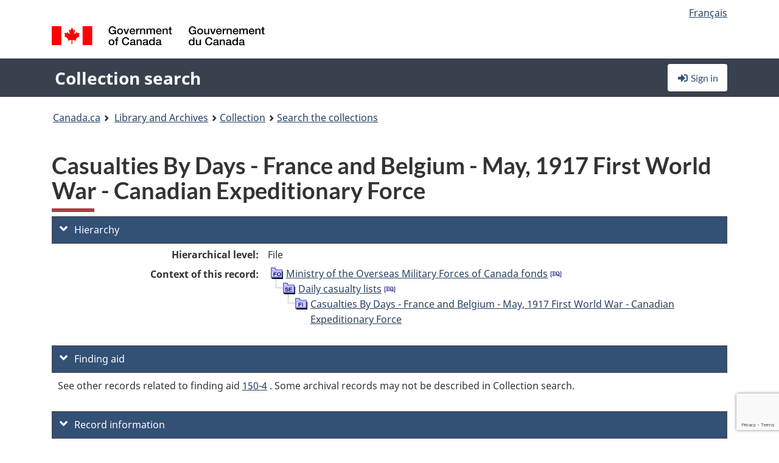

--- FILE ---
content_type: text/html; charset=utf-8
request_url: https://recherche-collection-search.bac-lac.gc.ca/eng/home/record?idnumber=836273&app=FonAndCol
body_size: 53377
content:
 

<!DOCTYPE html>
<!--[if lt IE 9]><html class="no-js lt-ie9" lang="en" dir="ltr"><![endif]--><!--[if gt IE 8]><!-->
<html class="no-js" lang="en" dir="ltr">
<!--<![endif]-->
<head>
    <meta charset="utf-8">
    <!-- Web Experience Toolkit (WET) / Boîte à outils de l'expérience Web (BOEW) wet-boew.github.io/wet-boew/License-en.html / wet-boew.github.io/wet-boew/Licence-fr.html -->
    <meta http-equiv="X-UA-Compatible" content="IE=edge" />
    <title>Casualties By Days - France and Belgium - May, 1917 First World War - Canadian Expeditionary Force Archives / Collections and Fonds</title>
    <meta content="width=device-width,initial-scale=1" name="viewport">
    <!-- Meta data -->
    <meta name="dcterms.title" content="Casualties By Days - France and Belgium - May, 1917 First World War - Canadian Expeditionary Force Archives / Collections and Fonds">
    <meta name="dcterms.creator" content="Library and Archives Canada">
    <meta name="dcterms.language" title="ISO639-2" content="eng">
    <meta name="dcterms.service" content="BAC-LAC">
    <meta name="dcterms.accessRights" content="2">
    <meta name="dcterms.modified" title="W3CDTF" content="2026-01-12"/>
    
    <meta name="description" content="Application Description">
    <meta name="dcterms.issued" title="W3CDTF" content="Date published (2016-11-25) / Date de publication (2016-11-25)">
    <meta name="dcterms.modified" title="W3CDTF" content="Date modified (2023-12-12) / Date de modification (2023-12-12)">
    <meta name="dcterms.subject" title="scheme" content="French subject terms / Termes de sujet en français">
    
 
 
    <script src="https://www.canada.ca/etc/designs/canada/cdts/gcweb/v5_0_4/cdts/compiled/wet-en.js"></script>
    <!--[if gte IE 9 | !IE ]><!-->
    <link rel="apple-touch-icon" sizes="57x57 72x72 114x114 144x144 150x150" class="wb-favicon" href="https://www.canada.ca/etc/designs/canada/cdts/gcweb/v5_0_4/wet-boew/assets/favicon-mobile.png">
    <link href="https://www.canada.ca/etc/designs/canada/cdts/gcweb/v5_0_4/wet-boew/assets/favicon.ico" rel="icon" type="image/x-icon" class="wb-init wb-favicon-inited">
    
    
        <link rel="stylesheet" href="https://www.canada.ca/etc/designs/canada/cdts/gcweb/v5_0_4/wet-boew/css/theme.min.css" />
    
    <link rel="stylesheet" href="https://www.canada.ca/etc/designs/canada/cdts/gcweb/v5_0_4/cdts/cdtsfixes.css" />
    <link rel="stylesheet" href="https://www.canada.ca/etc/designs/canada/cdts/gcweb/v5_0_4/cdts/cdtsapps.css" />
    <link rel="stylesheet" href="https://use.fontawesome.com/releases/v5.8.1/css/all.css" integrity="sha384-50oBUHEmvpQ+1lW4y57PTFmhCaXp0ML5d60M1M7uH2+nqUivzIebhndOJK28anvf" crossorigin="anonymous" />

    <script src="https://www.canada.ca/etc/designs/canada/cdts/gcweb/v5_0_4/wet-boew/js/jquery/2.2.4/jquery.min.js"></script>

    <!--<![endif]-->
    <!--[if lt IE 9]>
    <link href="https://www.canada.ca/etc/designs/canada/cdts/gcweb/v5_0_4/wet-boew/assets/favicon.ico" rel="shortcut icon">
    <script src="https://ajax.googleapis.com/ajax/libs/jquery/1.12.4/jquery.min.js"></script>
    <![endif]-->
    <link rel="stylesheet" href="/GcWeb/css/site.min.css" />

    
    <link href="/lib/jquery-ui-1.13.2/jquery-ui.min.css" rel="stylesheet" />
    <link rel="stylesheet" href="/css/site.css?v=Uqvn1DzzL6G2eMww6vpajmNMLO0">
    <link rel="stylesheet" href="https://colabapi.bac-lac.gc.ca//hv/uv/uv.css" />
    <style>
        select.form-control {
            -webkit-appearance: menulist !important;
            -moz-appearance: menulist !important;
            -ms-appearance: menulist !important;
            -o-appearance: menulist !important;
            appearance: menulist !important;
            }
        </style>
        
    <link href="/css/RecordDisplay.css?v=yRzrbHw5kvnrKeBTe5lRCOY-by4" rel="stylesheet" />
    <link href="/css/HVContainer.css?v=UuEOL_zfh4r-A6I0NfBlqByNv3A" rel="stylesheet" />


    <link rel="stylesheet" href="https://cdn.design-system.alpha.canada.ca/%40cdssnc/gcds-components@0.43.1/dist/gcds/gcds.css" />



        <script src="//assets.adobedtm.com/be5dfd287373/0127575cd23a/launch-f7c3e6060667.min.js"></script>

</head>
<body class="page-type-nav" vocab="http://schema.org/" typeof="WebPage">
    <div id="def-top">
    </div>
    <!-- Write closure template -->
    <script>
        var defTop = document.getElementById("def-top");
        defTop.outerHTML = wet.builder.appTop({
  "appName": [
    {
      "text": "Collection search",
      "href": "/eng"
    }
  ],
  "breadcrumbs": [
    {
      "title": "Canada.ca",
      "href": "https://www.canada.ca/en.html"
    },
    {
      "title": "Library and Archives",
      "href": "https://library-archives.canada.ca/eng"
    }
  ],
  "lngLinks": [
    {
      "lang": "fr",
      "href": "/fra/accueil/notice?idnumber=836273\u0026app=FonAndCol",
      "text": "Fran\u00E7ais"
    }
  ],
  "signIn": [
    {
      "href": "/eng/account/login"
    }
  ],
  "menuLinks": [],
  "search": false,
  "siteMenu": false,
  "showPreContent": false
});
    </script>

    <main role="main" property="mainContentOfPage" class="container">


        
    


        <h1 property="name" id="wb-cont">Casualties By Days - France and Belgium - May, 1917 First World War - Canadian Expeditionary Force Archives / Collections and Fonds</h1>

        

        




    <script>
        $('a.app-name').get(0).innerHTML = 'Collection search';
    </script>
    



            <script nomodule src="https://colabapi.bac-lac.gc.ca/hv/colab/lac-harmonized-viewer-module/lac-harmonized-viewer-module.js"></script>
            <script type="module" src="https://colabapi.bac-lac.gc.ca/hv/colab/lac-harmonized-viewer-module/lac-harmonized-viewer-module.esm.js"></script>
            <script src="https://colabapi.bac-lac.gc.ca//hv/uv/umd/UV.js"></script>
            <script>var uvj$ = jQuery.noConflict()</script>
            <div>
                <lac-harmonized-viewer id="hv-fonandcol836273"
                                       reference-system="fonandcol"
                                       item-number="836273"
                                       app-Environment="Prod"
                                       language="en"
                                       ecopy=""
                                       style="display:block"
                                       suppress-gallery="false"
                                       kwic-q=""
                                       kwic-q-exact=""
                                       kwic-q-any=""
                                       kwic-q-none=""
                                       kwic-count=""
                                       kwic-pages=""
                                       kwic-ecopies="">
                </lac-harmonized-viewer>
            </div>
            <div id="record-display">
                <ul class="list-unstyled">
                        

    <li>
        <section>
            <a href="javascript:;" id="jq-hierarchy-a" class="CFCS-toggle CFCS-toggle-opened" aria-expanded="true" data-target="#jq-hierarchy" aria-controls="jq-hierarchy">
                <i class="fas fa-angle-down CFCS-icon-down"></i>
                <i class="fas fa-angle-right CFCS-icon-right"></i>
                Hierarchy
            </a>
            <div id="jq-hierarchy" class="CFCS-collapsible" role="region" tabindex="-1">
                <div id="jq-record-fonandcol836273" class="CFCS-table-flex">
                    <div class="CFCS-record-ck-div CFCS-hide-to-printer CFCS-table-cell-flex CFCS-hide">1</div>
                    <div class="CFCS-table-cell-flex CFCS-record-thumb-wrapper CFCS-hide"><img src="/images/generic.jpg" style="width: 132px" /></div>
                    <div class="CFCS-table-cell-flex">
                        <a href="https://recherche-collection-search.bac-lac.gc.ca/eng/home/record?idnumber=836273&amp;app=FonAndCol" target="_blank" class="CFCS-hide"><h3 property="name">Casualties By Days - France and Belgium - May, 1917 First World War - Canadian Expeditionary Force</h3></a>
                        <div>
                            <div id="dl-hierarchy-fonandcol836273" class="CFCS-margin-b-0 CFCS-table-flex">
                                    

    <div class="CFCS-table-row-flex">
        <div id="dt-recordhierarchylevelenfonandcol836273" class="CFCS-row-label ">Hierarchical level:</div>
        <div id="dd-recordhierarchylevelenfonandcol836273" class="CFCS-row-value ">
File        </div>
    </div>

                                        

    <div class="CFCS-table-row-flex">
        <div id="dt-recordhierarchycontextfonandcol836273" class="CFCS-row-label ">Context of this record:</div>
        <div id="dd-recordhierarchycontextfonandcol836273" class="CFCS-row-value ">
                

    <div id="jq-container-body-recordhierarchycontextfonandcol836273" class="CFCS-field-container" style="">
            


    <div id="jq-context-hierarchycontext-fonandcol836273" class="CFCS-hierarchy-context CFCS-float-left-clear" style="">
        <ul id="jq-context-ul-hierarchycontext-fonandcol836273">
                <li class="CFCS-table-indent-0">
                    <div class="CFCS-display-table-row">
                        <div id="folder-icon-0" class="CFCS-bg-img-dot-vertical CFCS-display-table-cell">
                                <a href="https://central.bac-lac.gc.ca:443/.redirect?app=FonAndCol&amp;id=407&amp;lang=eng" title="Ministry of the Overseas Military Forces of Canada fonds">
                                    <img src="/images/folder-10.png" height="20" width="20" alt="Ministry of the Overseas Military Forces of Canada fonds" />
                                </a>
                        </div>
                        <div id="title-txt-0" class="CFCS-display-table-cell CFCS-padding-l-5">
                                <a href="https://central.bac-lac.gc.ca:443/.redirect?app=FonAndCol&amp;id=407&amp;lang=eng" title="Ministry of the Overseas Military Forces of Canada fonds">Ministry of the Overseas Military Forces of Canada fonds</a>
                                    <a href="https://central.bac-lac.gc.ca:443/.redirect?app=FonAndCol&amp;id=823&amp;lang=eng" title="Fonds du minist&#xE8;re des Forces arm&#xE9;es outre-mer du Canada">
                                        <img src="/images/equiv.png" height="20" width="20" alt="Fonds du minist&#xE8;re des Forces arm&#xE9;es outre-mer du Canada">
                                    </a>
                        </div>
                    </div>
                </li>
                <li class="CFCS-table-indent-1">
                    <div class="CFCS-display-table-row">
                            <div id="branch-icon-1" class="CFCS-display-table-cell CFCS-width-20px CFCS-bg-img-empty-vertical"><img src="/images/joinbottom.gif" width="19" /></div>
                        <div id="folder-icon-1" class="CFCS-bg-img-dot-vertical CFCS-display-table-cell">
                                <a href="https://central.bac-lac.gc.ca:443/.redirect?app=FonAndCol&amp;id=136558&amp;lang=eng" title="Daily casualty lists">
                                    <img src="/images/folder-30.png" height="20" width="20" alt="Daily casualty lists" />
                                </a>
                        </div>
                        <div id="title-txt-1" class="CFCS-display-table-cell CFCS-padding-l-5">
                                <a href="https://central.bac-lac.gc.ca:443/.redirect?app=FonAndCol&amp;id=136558&amp;lang=eng" title="Daily casualty lists">Daily casualty lists</a>
                                    <a href="https://central.bac-lac.gc.ca:443/.redirect?app=FonAndCol&amp;id=136609&amp;lang=eng" title="Nombre de morts et bless&#xE9;s par jour - France et Belgique">
                                        <img src="/images/equiv.png" height="20" width="20" alt="Nombre de morts et bless&#xE9;s par jour - France et Belgique">
                                    </a>
                        </div>
                    </div>
                </li>
                <li class="CFCS-table-indent-2">
                    <div class="CFCS-display-table-row">
                            <div id="branch-icon-2" class="CFCS-display-table-cell CFCS-width-20px CFCS-bg-img-empty-vertical"><img src="/images/joinbottom.gif" width="19" /></div>
                        <div id="folder-icon-2" class="CFCS-bg-img-empty-vertical CFCS-display-table-cell">
                                <a href="https://central.bac-lac.gc.ca:443/.redirect?app=FonAndCol&amp;id=836273&amp;lang=eng" title="Casualties By Days - France and Belgium - May, 1917 First World War - Canadian Expeditionary Force">
                                    <img src="/images/folder-60.png" height="20" width="20" alt="Casualties By Days - France and Belgium - May, 1917 First World War - Canadian Expeditionary Force" />
                                </a>
                        </div>
                        <div id="title-txt-2" class="CFCS-display-table-cell CFCS-padding-l-5">
                                <a href="https://central.bac-lac.gc.ca:443/.redirect?app=FonAndCol&amp;id=836273&amp;lang=eng" title="Casualties By Days - France and Belgium - May, 1917 First World War - Canadian Expeditionary Force">Casualties By Days - France and Belgium - May, 1917 First World War - Canadian Expeditionary Force</a>
                        </div>
                    </div>
                </li>
        </ul>
    </div>

    </div>
    <div id="jq-container-toggle-recordhierarchycontextfonandcol836273" style="display:none" aria-hidden="true">
        <button id="jq-show-link-btn-recordhierarchycontextfonandcol836273" class="CFCS-text-underline btn btn-link"
           onclick="$(this).hide(); $('#jq-hide-link-btn-recordhierarchycontextfonandcol836273').show(); $('#jq-container-body-recordhierarchycontextfonandcol836273').removeClass('CFCS-Text-truncated-2l', 200);"
           style="text-decoration:none; padding: 0;">Show more</button>
        <button id="jq-hide-link-btn-recordhierarchycontextfonandcol836273" class="CFCS-text-underline btn btn-link"
           onclick="$(this).hide(); $('#jq-show-link-btn-recordhierarchycontextfonandcol836273').show(); $('#jq-container-body-recordhierarchycontextfonandcol836273').addClass('CFCS-Text-truncated-2l', 200);"
           style="text-decoration:none; padding: 0;">Show less</button>
    </div>

        </div>
    </div>

                            </div>
                        </div>
                    </div>
                </div>
            </div>
        </section>
    </li>

                        

        <li>
            <section>
                <a href="javascript:;" id="jq-findingaid-a" class="CFCS-toggle CFCS-toggle-opened" aria-expanded="true" data-target="#jq-findingaid" aria-controls="jq-findingaid">
                    <i class="fas fa-angle-down CFCS-icon-down"></i>
                    <i class="fas fa-angle-right CFCS-icon-right"></i>
                    Finding aid
                </a>
                <div id="jq-findingaid" class="CFCS-collapsible" role="region" tabindex="-1">
                    <div id="dl-findingaid-fonandcol836273" class="CFCS-margin-b-0 CFCS-table-flex">
                            <div id="dl-findingaid-nbr-fonandcol836273" class="CFCS-field-container">
See other records related to finding aid                                    

            <a id="link-recordcontrolnumbercode162andtextfonandcol836273" name="link-recordcontrolnumbercode162andtextfonandcol836273" href="https://recherche-collection-search.bac-lac.gc.ca/eng/Home/Result?DataSource=Archives|FonAndCol&amp;SearchIn_1=FindingAidNumber&amp;SearchInText_1=150-4&amp;ST=SAD">150-4</a>

. Some archival records may not be described in Collection search.                            </div>
                    </div>
                </div>
            </section>
        </li>

                    

    <li>
        <section>
            <a href="javascript:;" id="jq-brief-a" class="CFCS-toggle CFCS-toggle-opened" aria-expanded="true" data-target="#jq-brief" aria-controls="jq-brief">
                <i class="fas fa-angle-down CFCS-icon-down"></i>
                <i class="fas fa-angle-right CFCS-icon-right"></i>
                Record information
            </a>
            <div id="jq-brief" class="CFCS-collapsible" role="region" tabindex="-1">
                <div id="jq-record-fonandcol836273" class="CFCS-table-flex">
                    <div class="CFCS-record-ck-div CFCS-hide-to-printer CFCS-table-cell-flex CFCS-hide">1</div>
                    <div class="CFCS-table-cell-flex CFCS-record-thumb-wrapper CFCS-hide"><img src="/images/generic.jpg" style="width: 132px" /></div>
                    <div class="CFCS-table-cell-flex">
                            <a href="https://recherche-collection-search.bac-lac.gc.ca/eng/home/record?idnumber=836273&amp;app=FonAndCol" target="_blank" class="CFCS-hide"><h3 property="name">Casualties By Days - France and Belgium - May, 1917 First World War - Canadian Expeditionary Force</h3></a>
                        <div>
                                

    <div id="dl-brief-fonandcol836273" class="CFCS-margin-b-0 CFCS-table-flex">
            

    <div class="CFCS-table-row-flex">
        <div id="dt-recordnotecode24datesofcreationfonandcol836273" class="CFCS-row-label ">Date:</div>
        <div id="dd-recordnotecode24datesofcreationfonandcol836273" class="CFCS-row-value ">
1917/05/01-1917/05/31        </div>
    </div>

            

    <div class="CFCS-table-row-flex">
        <div id="dt-recordreferenceenfonandcol836273" class="CFCS-row-label ">Reference:</div>
        <div id="dd-recordreferenceenfonandcol836273" class="CFCS-row-value ">
RG150-9, Volume number: 496        </div>
    </div>

            


            


            


            


            


            

    <div class="CFCS-table-row-flex">
        <div id="dt-recordtypeofmaterialenfonandcol836273" class="CFCS-row-label ">Type of material:</div>
        <div id="dd-recordtypeofmaterialenfonandcol836273" class="CFCS-row-value ">
Textual material        </div>
    </div>

            

    

    <div class="CFCS-table-row-flex">
        <div id="dt-foundinfonandcol836273" class="CFCS-row-label ">Found in:</div>
        <div id="dd-foundinfonandcol836273" class="CFCS-row-value ">
Archives / Collections and Fonds        </div>
    </div>

   
            

        
            

    

    <div class="CFCS-table-row-flex">
        <div id="dt-idnumberfonandcol836273" class="CFCS-row-label ">Item ID number:</div>
        <div id="dd-idnumberfonandcol836273" class="CFCS-row-value ">
836273        </div>
    </div>


            

    <div class="CFCS-table-row-flex">
        <div id="dt-recordnotecode24datesofcreationfonandcol836273" class="CFCS-row-label ">Date(s):</div>
        <div id="dd-recordnotecode24datesofcreationfonandcol836273" class="CFCS-row-value ">
1917/05/01-1917/05/31        </div>
    </div>

            


            

    <div class="CFCS-table-row-flex">
        <div id="dt-recordplaceofcreationenfonandcol836273" class="CFCS-row-label ">Place of creation:</div>
        <div id="dd-recordplaceofcreationenfonandcol836273" class="CFCS-row-value ">
No place, unknown, or undetermined        </div>
    </div>

            


            


            


            


            


            

    <div class="CFCS-table-row-flex">
        <div id="dt-recordlanguageofmaterialenfonandcol836273" class="CFCS-row-label ">Language of material:</div>
        <div id="dd-recordlanguageofmaterialenfonandcol836273" class="CFCS-row-value ">
Undetermined        </div>
    </div>

            


            


            


            


            


            


            


            


            


            


            

    <div class="CFCS-table-row-flex">
        <div id="dt-recordrecordsourceenfonandcol836273" class="CFCS-row-label ">Source:</div>
        <div id="dd-recordrecordsourceenfonandcol836273" class="CFCS-row-value ">
Government        </div>
    </div>

            


            


            


            

    <div class="CFCS-table-row-flex">
        <div id="dt-recordcontrolnumbercode151textfonandcol836273" class="CFCS-row-label ">Former archival reference no.:</div>
        <div id="dd-recordcontrolnumbercode151textfonandcol836273" class="CFCS-row-value ">
                

    <div id="jq-container-body-recordcontrolnumbercode151textfonandcol836273" class="CFCS-field-container" style="">
            <span>RG150-9</span>
    </div>
    <div id="jq-container-toggle-recordcontrolnumbercode151textfonandcol836273" style="display:none" aria-hidden="true">
        <button id="jq-show-link-btn-recordcontrolnumbercode151textfonandcol836273" class="CFCS-text-underline btn btn-link"
           onclick="$(this).hide(); $('#jq-hide-link-btn-recordcontrolnumbercode151textfonandcol836273').show(); $('#jq-container-body-recordcontrolnumbercode151textfonandcol836273').removeClass('CFCS-Text-truncated-2l', 200);"
           style="text-decoration:none; padding: 0;">Show more</button>
        <button id="jq-hide-link-btn-recordcontrolnumbercode151textfonandcol836273" class="CFCS-text-underline btn btn-link"
           onclick="$(this).hide(); $('#jq-show-link-btn-recordcontrolnumbercode151textfonandcol836273').show(); $('#jq-container-body-recordcontrolnumbercode151textfonandcol836273').addClass('CFCS-Text-truncated-2l', 200);"
           style="text-decoration:none; padding: 0;">Show less</button>
    </div>
        <span id="jq-container-script-recordcontrolnumbercode151textfonandcol836273">
            <script>
let textLengthrecordcontrolnumbercode151textfonandcol836273 = $('#jq-container-body-recordcontrolnumbercode151textfonandcol836273').text().length;
let containerHeightrecordcontrolnumbercode151textfonandcol836273 = $('#jq-container-body-recordcontrolnumbercode151textfonandcol836273').outerHeight();
if (containerHeightrecordcontrolnumbercode151textfonandcol836273 > 90) {
  $('#jq-container-toggle-recordcontrolnumbercode151textfonandcol836273').show();
  $('#jq-show-link-btn-recordcontrolnumbercode151textfonandcol836273').show();
  $('#jq-hide-link-btn-recordcontrolnumbercode151textfonandcol836273').hide();
  $('#jq-container-body-recordcontrolnumbercode151textfonandcol836273').addClass('CFCS-Text-truncated-2l');
} else {
  $('#jq-container-toggle-recordcontrolnumbercode151textfonandcol836273').hide();
  $('#jq-show-link-btn-recordcontrolnumbercode151textfonandcol836273').hide();
  $('#jq-hide-link-btn-recordcontrolnumbercode151textfonandcol836273').hide();
  $('#jq-container-body-recordcontrolnumbercode151textfonandcol836273').removeClass('CFCS-Text-truncated-2l');
}
</script>
        </span>

        </div>
    </div>

            


            


            


    </div>

                        </div>
                    </div>
                    <div id="jq-myresearch-fonandcol836273" class="CFCS-table-cell-flex text-center CFCS-width-100px CFCS-v-align-top">
                            <a class="btn btn-default wb-lbx CFCS-margin-5-0-5-0" href="#link-to-this-rec" onclick="let recUrl=UpdateUrlEcopy('https://central.bac-lac.gc.ca/.redirect?app=fonandcol&id=836273&lang=eng'); $('#jq-rec-url').val(recUrl); AdjustPopupCss();" role="button" title="Link to this record"><i class="fas fa-link CFCS-font-size-2em"><span class="wb-inv">Link to this record</span></i><div class="CFCS-font-size-08em">Link to this record</div></a>
                            <br />
                            <a id="jq-add-to-research-fonandcol-836273" class="btn btn-default wb-lbx CFCS-margin-5-0-5-0" href="#section-require-login" onclick="SetPendingAddToResearch('fonandcol-836273'); AdjustPopupCss();" role="button" title="Sign in to start saving records using My Research"><i class="fas fa-folder-plus CFCS-font-size-2em"><span class="wb-inv">Sign in to start saving records using My Research</span></i><div class="CFCS-font-size-08em">Add to My Research</div></a>
                            
<section id="link-to-this-rec" class="mfp-hide modal-dialog modal-content overlay-def">
    <header class="modal-header"><h2 class="modal-title" id="lbx-title">Link to this record</h2></header>
    <div class="modal-body">
        <div>This link identifies the web page describing this particular record. Unlike the temporary link in your browser, this link will allow you to access, and reference, this page in the future.&#xD;&#xA;To link to this descriptive record, copy and paste the URL where ever needed (wiki, blog, document).</div>
        <div class="allWidth" style="margin-top: 10px; font-style: italic;">
            <input type="text" id="jq-rec-url" value="" class="form-control CFCS-inline-block" style="min-width:90%" />
            <i class="fas fa-copy CFCS-color-bluegrey" style="cursor: pointer; font-size: 1.5em;" title="Copy the link to the clipboard" onclick="$('#jq-rec-url').select();document.execCommand('copy');"></i>
        </div>
    </div>
    <div class="modal-footer">
        <button type="button" id="jq-button-login-close" class="btn btn-default popup-modal-dismiss" onclick="SaveTopScrollPosition()">Close</button>
    </div>
    <button type="button" title="Close" class="mfp-close">×<span class="wb-inv">Close</span></button>
</section>
                                
    <section id="section-require-login" class="mfp-hide modal-dialog modal-content overlay-def">
        <header class="modal-header"><h2 class="modal-title" id="lbx-title">Sign in</h2></header>
        <div class="modal-body">
            Sign in to start saving records using My Research
        </div>
        <div class="modal-footer">
            <a id="jq-button-login" class="btn btn-primary" href="/eng/account/login?returnUrl=%2feng%2fhome%2frecord%3fidnumber%3d836273%26app%3dFonAndCol" onclick="SaveTopScrollPosition(); TriggerPopupAddToResearch()">Sign in</a>
            <button type="button" id="jq-button-login-cancel" class="btn btn-default popup-modal-dismiss">Cancel</button>
        </div>
        <button type="button" title="Close" class="mfp-close">×<span class="wb-inv">Close</span></button>
    </section>    

                    </div>
                </div>
            </div>
        </section>
    </li>

                    

        <li>
            <section>
                <a href="javascript:;" id="jq-ordering-a" class="CFCS-toggle CFCS-toggle-opened" aria-expanded="true" data-target="#jq-ordering" aria-controls="jq-ordering">
                    <i class="fas fa-angle-down CFCS-icon-down"></i>
                    <i class="fas fa-angle-right CFCS-icon-right"></i>
                    Ordering and viewing options
                </a>
                <div id="jq-ordering" class="CFCS-collapsible" role="region" tabindex="-1">
                        

    <div id="dl-ordering-fonandcol836273" class="CFCS-margin-b-0 CFCS-table-flex">
            

    <div class="CFCS-table-row-flex">
        <div id="dt-recordmediafonandcol836273" class="CFCS-row-label ">Conditions of access:</div>
        <div id="dd-recordmediafonandcol836273" class="CFCS-row-value ">
                

    <div id="jq-container-body-recordmediafonandcol836273" class="CFCS-field-container" style="">
            

            

    <div id="media-800-block" style="/margin-bottom: 15px">
        <div id="media-800-text" class="CFCS-coa-all">
            <div id="media-800-left" class="CFCS-coa-left">
                <strong><em>Textual records</em></strong>
            </div>
            <div id="media-800-right" class="CFCS-coa-right">
                [Consultation<span class="hide-on-mobile"> 90</span> Open]
            </div>
        </div>
                

    <div id="physicalManifestation-2-block">
        <div id="physicalManifestation-2-text" class="CFCS-coa-all">
            <div id="physicalManifestation-2-text-left" class="CFCS-coa-left" style="padding-left: 15px">
                <strong><em>Volume</em></strong> [RG150]  496
            </div>
            <div id="physicalManifestation-2-text-right" class="CFCS-coa-right" >
                [Consultation<span class="hide-on-mobile"> 90</span> Open]
            </div>
        </div>
    </div>

    </div>


    </div>
    <div id="jq-container-toggle-recordmediafonandcol836273" style="display:none" aria-hidden="true">
        <button id="jq-show-link-btn-recordmediafonandcol836273" class="CFCS-text-underline btn btn-link"
           onclick="$(this).hide(); $('#jq-hide-link-btn-recordmediafonandcol836273').show(); $('#jq-container-body-recordmediafonandcol836273').removeClass('CFCS-Text-truncated-2l', 200);"
           style="text-decoration:none; padding: 0;">Show more</button>
        <button id="jq-hide-link-btn-recordmediafonandcol836273" class="CFCS-text-underline btn btn-link"
           onclick="$(this).hide(); $('#jq-show-link-btn-recordmediafonandcol836273').show(); $('#jq-container-body-recordmediafonandcol836273').addClass('CFCS-Text-truncated-2l', 200);"
           style="text-decoration:none; padding: 0;">Show less</button>
    </div>
        <span id="jq-container-script-recordmediafonandcol836273">
            <script>
let textLengthrecordmediafonandcol836273 = $('#jq-container-body-recordmediafonandcol836273').text().length;
let containerHeightrecordmediafonandcol836273 = $('#jq-container-body-recordmediafonandcol836273').outerHeight();
if (containerHeightrecordmediafonandcol836273 > 90) {
  $('#jq-container-toggle-recordmediafonandcol836273').show();
  $('#jq-show-link-btn-recordmediafonandcol836273').show();
  $('#jq-hide-link-btn-recordmediafonandcol836273').hide();
  $('#jq-container-body-recordmediafonandcol836273').addClass('CFCS-Text-truncated-2l');
} else {
  $('#jq-container-toggle-recordmediafonandcol836273').hide();
  $('#jq-show-link-btn-recordmediafonandcol836273').hide();
  $('#jq-hide-link-btn-recordmediafonandcol836273').hide();
  $('#jq-container-body-recordmediafonandcol836273').removeClass('CFCS-Text-truncated-2l');
}
</script>
        </span>

        </div>
    </div>

            


    </div>

                        <div class="CFCS-width-all alert alert-info" style="font-size: .8em">
                            <p>
                                You can
                                <a href="https://library-archives.canada.ca/eng/services/public/consult-lac-material/order-archival-material/Pages/order-archival-materials.aspx" target="_blank" class="alert-link">order materials in advance</a>
                                to be ready for you when you
                                <a href="https://library-archives.canada.ca/eng/services/public/visit/Pages/visit-us.aspx" target="_blank" class="alert-link">visit</a>.
                                You will need a
                                <a href="https://library-archives.canada.ca/eng/services/public/pages/registration-intro.aspx" target="_blank" class="alert-link">user card</a>
                                to do this.
                            </p>
                            <p>
                                Cannot visit us on site? You can
                                <a href="https://reproduction.bac-lac.gc.ca/en" target="_blank" class="alert-link">purchase a copy</a>
                                to be sent to you. Some restrictions may apply.
                            </p>
                        </div>
                </div>
            </section>
        </li>

                </ul>
                

            </div>

<script src="/js/record-display.js?v=dDFSP3FI4mNMAAbK0fWYfYQuuN0"></script>


        <div class="CFCS-width-all CFCS-debug CFCS-display-none">
            <div class="CFCS-display-table-row CFCS-background-eee">
                <div class="CFCS-display-table-cell"><strong>Event</strong></div>
                <div class="CFCS-display-table-cell"><strong>Elapsed time (mm:ss,...)</strong></div>
            </div>
                <div class="CFCS-display-table-row">
                    <div class="CFCS-display-table-cell CFCS-div-indent-0">QueryString parameter Parsing</div>
                    <div class="CFCS-display-table-cell">00:00.00</div>
                </div>
                <div class="CFCS-display-table-row">
                    <div class="CFCS-display-table-cell CFCS-div-indent-0">Load Record model</div>
                    <div class="CFCS-display-table-cell">00:00.00</div>
                </div>
                <div class="CFCS-display-table-row">
                    <div class="CFCS-display-table-cell CFCS-div-indent-1">Load record XML - Archives|FonAndCol</div>
                    <div class="CFCS-display-table-cell">00:00.00</div>
                </div>
                <div class="CFCS-display-table-row">
                    <div class="CFCS-display-table-cell CFCS-div-indent-1">Load record fields from record XML</div>
                    <div class="CFCS-display-table-cell">00:00.00</div>
                </div>
                <div class="CFCS-display-table-row">
                    <div class="CFCS-display-table-cell CFCS-div-indent-1">Load record ecopies from the DB</div>
                    <div class="CFCS-display-table-cell">00:00.00</div>
                </div>
                <div class="CFCS-display-table-row">
                    <div class="CFCS-display-table-cell CFCS-div-indent-0">Load KWIC from Search API</div>
                    <div class="CFCS-display-table-cell">00:00.00</div>
                </div>
                <div class="CFCS-display-table-row">
                    <div class="CFCS-display-table-cell CFCS-div-indent-0">Load previous / next record ids from the result list</div>
                    <div class="CFCS-display-table-cell">00:00.00</div>
                </div>
                <div class="CFCS-display-table-row">
                    <div class="CFCS-display-table-cell CFCS-div-indent-0">Save record stats</div>
                    <div class="CFCS-display-table-cell">00:00.00</div>
                </div>
                <div class="CFCS-display-table-row">
                    <div class="CFCS-display-table-cell CFCS-div-indent-0">Load Record display view</div>
                    <div class="CFCS-display-table-cell">00:00.00</div>
                </div>
        </div>


        <div id="def-preFooter">
        </div>
        <!-- Write closure template -->
        <script>
            var defPreFooter = document.getElementById("def-preFooter");
            var defPreFooterOuterHTML = wet.builder.preFooter({
  "dateModified": "2026-01-12",
  "pageDetails": true,
  "showFeedback": {
    "enabled": false
  },
  "showPostContent": false,
  "showShare": false
});


            defPreFooter.outerHTML = defPreFooterOuterHTML;
        </script>
     </main>

    <div id="def-footer">
    </div>
    <!-- Write closure template -->
    <script>
        var defFooter = document.getElementById("def-footer");
        

                defFooter.outerHTML = wet.builder.footer({
  "footerSections": {
    "title": "Library and Archives Canada",
    "links": [
      {
        "text": "Ask us a question",
        "href": "https://library-archives.canada.ca/eng/services/public/ask-us-question/pages/ask-us-question.aspx",
        "newWindow": true
      },
      {
        "text": "Give feedback",
        "href": "https://library-archives.canada.ca/eng/Pages/feedback.aspx",
        "newWindow": true
      }
    ]
  },
  "contextualFooter": {
    "title": "Library and Archives Canada",
    "links": [
      {
        "text": "Ask us a question",
        "href": "https://library-archives.canada.ca/eng/services/public/ask-us-question/pages/ask-us-question.aspx",
        "newWindow": true
      },
      {
        "text": "Give feedback",
        "href": "https://library-archives.canada.ca/eng/Pages/feedback.aspx",
        "newWindow": true
      }
    ]
  }
});
                </script>

        <div id="def-accountMenu" class="hidden">
             

        
        <li>
            <a href="/eng/account/login?returnUrl=%2Feng%2Fhome%2Frecord%3Fidnumber%3D836273%26app%3DFonAndCol" class="btn" role="button"><span class="fas fa-sign-in-alt fa-fw" aria-hidden="true"></span> Sign in</a>
        </li>

        </div>
    <div id="def-breadcrumb" class="hidden">
        
    <li><a href="https://library-archives.canada.ca/eng/collection/Pages/collection.aspx">Collection</a></li>
    <li><a href="https://library-archives.canada.ca/eng/collection/search-collections/pages/search-the-collection.aspx">Search the collections</a></li>
    

    </div>

        <div id="def-menu" class="hidden">
            

        </div>

    
    
        <!--[if gte IE 9 | !IE ]><!-->
        <script src="https://www.canada.ca/etc/designs/canada/cdts/gcweb/v5_0_4/wet-boew/js/wet-boew.min.js"></script>
        <!--<![endif]-->
        <script src="https://www.canada.ca/etc/designs/canada/cdts/gcweb/v5_0_4/wet-boew/js/theme.min.js"></script>
    
    <script src="https://www.canada.ca/etc/designs/canada/cdts/gcweb/v5_0_4/cdts/cdtscustom.js"></script>

    
    <!-- Google tag (gtag.js) -->
    <script async src="https://www.googletagmanager.com/gtag/js?id=G-W7F3J3NPK6"></script>

    <script type="module" src="https://cdn.design-system.alpha.canada.ca/%40cdssnc/gcds-components@0.43.1/dist/gcds/gcds.esm.js"></script>


    <script>
        var $ = jQuery.noConflict();

        window.dataLayer = window.dataLayer || [];
        function gtag() { dataLayer.push(arguments); }
        gtag('js', new Date());
        gtag('config', 'G-W7F3J3NPK6');



        let const_AND = "AND";
        let const_OR = "OR";
        let const_NOT = "NOT";
        let vSearchCensusAdvancedUrl = "https://recherche-collection-search.bac-lac.gc.ca/eng/Census/SearchAdvanced";
        let vSearchCensusBasicUrl = "https://recherche-collection-search.bac-lac.gc.ca/eng/Census/Search";
        let vSearchAdvancedHelpUrl = "https://recherche-collection-search.bac-lac.gc.ca/eng/Help/";
        let vSearchAdvancedUrl = "https://recherche-collection-search.bac-lac.gc.ca/eng/Home/SearchAdvanced";
        let vSearchBasicUrl = "https://recherche-collection-search.bac-lac.gc.ca/eng/Home/Search";
        let vResultPageUrl = "https://recherche-collection-search.bac-lac.gc.ca/eng/Home/Result";
        let const_API_UNRESPONSIVE = "APIUNRESPONSIVE";
        let const_BLOCK_ADDITIONAL_SEARCH_CNTNR = "jq-ADD_SEARCH_CNTNR";
        let const_BLOCK_COLLAPSE_ADDITIONAL = "jq-COLLAPSE_ADDITIONAL";
        let const_BLOCK_EXPAND_ADDITIONAL = "jq-EXPAND_ADDITIONAL";
        let const_CENSUS_YEAR_CODE = "ApplicationCode";
        let const_CONTENT_TYPE = "contenttype";
        let const_CONTENT_TYPE_BASIC = "section_basic";
        let const_CONTENT_TYPE_ADDITIONAL = "section_additional";
        let const_CONTENT_TYPE_ADVANCED = "section_advanced";
        let const_DATA_SOURCE = "DataSource";
        let const_DATA_SOURCE_SELECTED = "DataSourceSel";
        let const_DATA_SOURCE_CENSUS = "Genealogy|Census";
        let const_DATA_SOURCE_PORR = "Library|PORR";
        let const_DATA_SET = "dataset";
        let const_DATE_OPERATOR = "dateOperator";
        let const_DATES = "dates";
        let const_DIGITAL_MANIFEST_URL = "https://digitalmanifest.bac-lac.gc.ca/DigitalManifest/";
        let const_DISTRICT = "District";
        let const_DISTRICT_CODE = "DistrictCode";
        let const_DISTRICT_NAME = "DistrictName";
        let const_DISTRICT_NUMBER = "DistrictNumber";
        let const_DIVISION = "Division";
        let const_DIVISION_CODE = "DivisionCode";
        let const_DIVISION_NUMBER = "DivisionNumber";
        let const_ERR_REQ_EMAIL = "error-required-email";
        let const_ERR_INVALID_EMAIL = "error-invalid-email";
        let const_ERR_REQ_MESSAGE = "error-required-message";
        let const_ERR_UNEXPECTED = "error-unexpected";
        let const_ENV = "enviro";
        let const_FORMAT = "format";
        let const_FIRST_NAME = "FirstName";
        let const_ID_NUMBER = "IdNumber";
        let const_GEOGRAPHIC_COVERAGE_CODE = "GeographicCoverageCode";
        let const_IS_FRENCH = "false";
        let const_KEYWORD = "q";
        let const_KEYWORD_1 = "q_1";
        let const_KEYWORD_2 = "q_2";
        let const_KEYWORD_3 = "q_3";
        let const_KEYWORD_4 = "q_4";
        let const_KEYWORD_ANY = "q_any";
        let const_KEYWORD_EXACT = "q_exact";
        let const_KEYWORD_TYPE = "q_type";
        let const_KEYWORD_TYPE_1 = "q_type_1";
        let const_KEYWORD_TYPE_2 = "q_type_2";
        let const_KEYWORD_TYPE_3 = "q_type_3";
        let const_KEYWORD_TYPE_4 = "q_type_4";
        let const_MATERIAL_DATE = "MaterialDate";
        let const_ONLINE = "OnlineCode";
        let const_OPERATOR = "Operator_";
        let const_OPERATOR_0 = "Operator_0";
        let const_OPERATOR_1 = "Operator_1";
        let const_OPERATOR_2 = "Operator_2";
        let const_OPERATOR_Q = "Operator_q_";
        let const_OPERATOR_Q_0 = "Operator_q_0";
        let const_OPERATOR_Q_1 = "Operator_q_1";
        let const_OPERATOR_Q_2 = "Operator_q_2";
        let const_OPERATOR_Q_3 = "Operator_q_3";
        let const_Q_STRING = "jq-qstring";
        let const_PLEASE_WAIT = "Please wait ...";
        let const_PRESERVE_SCROLL_POSITION = "psp";
        let const_PROVINCE_CODE = "ProvinceCode";
        let const_RANGE_SLIDER = "jq-RANGE_SLIDER";
        let const_REC_PER_PAGE = "num";
        let const_SEARCH_CSS_AUTOCOMPLETE = "jq-autocomplete";
        let const_SEARCH_BY = "jq-SEARCH_BY";
        let const_SEARCH_IN = "SearchIn_";
        let const_SEARCH_IN_1 = "SearchIn_1";
        let const_SEARCH_IN_2 = "SearchIn_2";
        let const_SEARCH_IN_3 = "SearchIn_3";
        let const_SEARCH_IN_TXT = "SearchInText_";
        let const_SEARCH_IN_TXT_1 = "SearchInText_1";
        let const_SEARCH_IN_TXT_2 = "SearchInText_2";
        let const_SEARCH_IN_TXT_3 = "SearchInText_3";
        let const_SEARCH_UCC = "HasUccCode";
        let const_SEARCH_TYPE = "ST";
        let const_SEARCH_TYPE_BASIC = "SB";
        let const_SEARCH_TYPE_ADVANCED = "SAD";
        let const_SEARCH_TYPE_ADVANCED_HELP = "SAH";
        let const_SEARCH_CENSUS_TYPE_BASIC = "SCB";
        let const_SEARCH_CENSUS_TYPE_ADVANCED = "SCA";
        let const_SORT = "sort";
        let const_SPLITTER = "~";
        let const_STATUS_PROCESS_ERROR = "process-error";
        let const_STATUS_SUCCESS = "success";
        let const_STATUS_VALIDATION_ERR = "validation-error";
        let const_START_RECORD = "start";
        let const_SUB_DISTRICT = "SubDistrict";
        let const_SUB_DISTRICT_CODE = "SubDistrictCode";
        let const_SUB_DISTRICT_NAME = "SubDistrictName";
        let const_SUB_DISTRICT_NUMBER = "SubDistrictNumber";
        let const_SUB_GEOGRAPHIC_COVERAGE_CODE = "SubGeographicCoverageCode";
        let lblClose = "Close";
        let lblCopyEcopy = "Copy the ecopy number to the clipboard";
        let txtDownload = "Download";
        let lblEcopyNbr = "Ecopy number:";
        let lblNew = "New";
        let lblPleaseWait = "Please wait ...";
        let txtPrint = "Print";
        let lblSelect = "Select";
        let txtAlreadyInFolder = "Already contains same record";
        let txtAddTo = "Add to";
        let vAutoCompleteDelay = "300";
        let vAutoCompleteMinLength = "3";
        let vCentralUrl = "https://central.bac-lac.gc.ca/";
        let vDateBucketId = "DateBucket";
        // let vEnviro = "prod";
        let vFavourites = "favourites";
        let vLang2 = "en";
        let vLang3 = "eng";
        let vDatetId = "Date";
        let vRangeClear = "Clear range";
        let vRangeSet = "Set range";
        let vRangeTypeFields = "";
        let vResearchFolderPrivate = "priv";
        let vResearchFolderPublic = "pub";
        let vResearchAccountMy = "my";
        let vResearchAccountLac = "lac";
        let errMyResearchAdd = "An error occured: the connection to MyResearch was refused";
        let errUnauthorizedMyResearchAdd = "An error occured: the connection to MyResearch was refused";
        let errNotFoundMyResearchAdd = "An error occured: the connection to MyResearch was refused";

        // Add Antiforgery token to all jQuery ajax requests
        $.ajaxSetup({
            headers: {
                'RequestVerificationToken': 'CfDJ8JrRcDJumqtEl1ZXStDakbMUSlRt46J8rr1ttWbrVOj4rzLPMMohFk_ppowfB6FZPVbZAWIO8PyO7sw2U_bm-ELjwrfTF0htIp3C-YUHc09Q8_ktwVEVkblTUW93eipVkgo1qDhUQ5btCkCROrENuxw'
            }
        });

        window.antiforgery = {
            name: '__RequestVerificationToken',
            value: 'CfDJ8JrRcDJumqtEl1ZXStDakbMUSlRt46J8rr1ttWbrVOj4rzLPMMohFk_ppowfB6FZPVbZAWIO8PyO7sw2U_bm-ELjwrfTF0htIp3C-YUHc09Q8_ktwVEVkblTUW93eipVkgo1qDhUQ5btCkCROrENuxw'
        };

        const bootstrapLink = document.createElement("link");
        bootstrapLink.setAttribute("href", "/bootstrap-5.0.2-dist/css/bootstrap.css");
        bootstrapLink.setAttribute("rel", "stylesheet");
        document.head.prepend(bootstrapLink);


        $(document).ready(function () {
            //Set session Id
            // let tabId = sessionStorage.getItem("tabId");
            // if (!tabId || (tabId !== sessionStorage.getItem("tabClosed"))) {
            //     tabId = Math.random().toString(36).substr(2) + Date.now().toString(36).substr(5);
            //     sessionStorage.setItem("tabId", tabId);
            // }
            // sessionStorage.removeItem("tabClosed");
            // window.addEventListener("unload", function () {
            //     sessionStorage.setItem("tabClosed", tabId);
            // });

            // let uilanguage = navigator.languages[0];
            // let userAgent = window.navigator.userAgent.toLowerCase();
            // let browserName = (function (agent) {
            //     switch (true) {
            //         case agent.indexOf("edge") > -1: return "MS Edge";
            //         case agent.indexOf("edg/") > -1: return "Edge ( chromium based)";
            //         case agent.indexOf("opr") > -1 && !!window.opr: return "Opera";
            //         case agent.indexOf("chrome") > -1 && !!window.chrome: return "Chrome";
            //         case agent.indexOf("trident") > -1: return "MS IE";
            //         case agent.indexOf("firefox") > -1: return "Mozilla Firefox";
            //         case agent.indexOf("safari") > -1: return "Safari";
            //         default: return "other";
            //     }
            // })(userAgent);
            // let osName = navigator.platform;
            // let deviceName = (function (agent) {
            //     switch (true) {
            //         case agent.indexOf("iphone") > -1: return "iPhone";
            //         case agent.indexOf("ipod/") > -1: return "iPod";
            //         case agent.indexOf("ipad") > -1: return "iPad";
            //         case agent.indexOf("blackberry") > -1: return "BlackBerry";
            //         case agent.indexOf("android") > -1: return "Android";
            //         case agent.indexOf("webos") > -1: return "webOS";
            //         case agent.indexOf("Windows phone") > -1: return "Windows Phone";
            //         case agent.indexOf("zunewp") > -1: return "ZuneWP7";
            //         default: return "Standard device";
            //     }
            // })(userAgent);
            // setTimeout(() => {
            //     let url = '/ajax/set-applog-data?sessionId=' + tabId + '&browserName=' + browserName + '&deviceName=' +
            //         deviceName + '&uilanguage=' + uilanguage + '&osname=' + osName;
            //     $.ajax({
            //         type: "GET",
            //         url: url,
            //         success: function (result) {
            //             console.log(result);
            //         },
            //         statusCode: {
            //             400: function () {
            //                 $('.jq-myresearch-add').hide();
            //                 $('#jq-myresearch-error').show();
            //             }
            //         }
            //     });
            // }, 500);


            
            //Reset local storage for content warnings
            const showContentWarning = localStorage.getItem("showContentWarning");
            if (showContentWarning != null)
            {
                const timeMins = 1800000; // 30 Mins in milliseconds
                const contentWarningTime = localStorage.getItem("ContentWarningStartTime");
                const now = new Date();
                const timeItv = now - new Date(contentWarningTime);
                console.log(now);
                console.log(contentWarningTime);
                console.log(timeItv);
                if (timeItv > timeMins) 
                {
                    console.log("Reset Content Warning");
                    localStorage.removeItem("showContentWarning");
                    localStorage.removeItem("ContentWarningStartTime");
                }
                else {
                    console.log("Content Warning will not be reset:" + timeItv);
                }
            }


            let arrowDD = document.getElementById("accountDropDownMenu");
            if (arrowDD) {
                var extraArrow = arrowDD.getElementsByClassName('expicon glyphicon glyphicon-chevron-down');
                extraArrow[0].setAttribute('style', 'display:none')

                arrowDD.addEventListener('click', function (e) {
                    setTimeout(() => {
                        var ddl = document.getElementsByClassName('dropdown-menu show').item(0);
                        if (ddl != undefined || ddl == null) {
                            ddl.setAttribute('style', 'left: auto; position: absolute; transform: translate3d(0px, 45px, 0px); top: 0px; will-change: transform;');
                        }
                    }, 10)
                }, 1);
            }
        });
    </script>

    <script src="/lib/jquery-ui-1.13.2/jquery-ui.js"></script>
    <script src="/js/site.js?v=ys9eQuCXVToiXeNVyzGnB7kIIc0"></script>
    <script src="/bootstrap-5.0.2-dist/js/bootstrap.js"></script>
    <script src="/bootstrap-5.0.2-dist/js/popper.min.js"></script>
    
    <script src="/js/my-research.js?v=D2OAJFAJFB6wjX7MJDnbkVsWrpk"></script>
    <script>
        var vMyResearchVersion = "1";
        $('#wb-cont').html('Casualties By Days - France and Belgium - May, 1917 First World War - Canadian Expeditionary Force');
    </script>
    
    <script type="text/javascript">_satellite.pageBottom();</script>


    <script type="text/javascript">
        if (typeof($.fn.dropdown) === "undefined") {
            $.getScript("/GcWeb/js/bootstrap-dropdown.min.js");
        }
    </script>

        <script>_satellite.pageBottom();</script>

    <script>
        $(document).ready(function(){
            // Append breadcrumbs
            var $defBreadcrumb = $("#def-breadcrumb");
            if ($defBreadcrumb.length) {
                $("ol.breadcrumb").append($defBreadcrumb.html());
                $defBreadcrumb.remove();
            }

            // Add menu
            var $defMenu = $("#def-menu");
            if ($defMenu.length) {
                $("#wb-sm").get(0).outerHTML = $defMenu.html();
                $defMenu.remove();
            }

            // Replace account menu
            var $defAccountMenu = $("#def-accountMenu");
            if ($defAccountMenu.length) {
                $(".app-list-account").html($defAccountMenu.html());
                $(".app-bar #accountDropDownMenu").closest("nav").attr("id", "gc-analytics-dnt");
                $(".app-bar-mb #accountDropDownMenu").closest("nav").attr("id", "gc-analytics-dnt2");
                $(".app-bar-mb #accountDropDownMenu").attr("id", "accountDropDownMenu-mb");
                $(".app-bar-mb [aria-labelledby='accountDropDownMenu']").attr("aria-labelledby", "accountDropDownMenu-mb");
                $defAccountMenu.remove();
            }

        });
    </script>

</body>
</html>

--- FILE ---
content_type: text/html; charset=utf-8
request_url: https://www.google.com/recaptcha/api2/anchor?ar=1&k=6LfVTMAUAAAAAIVaMvsLKTrsF2WqIPReqgNDrBDK&co=aHR0cHM6Ly9yZWNoZXJjaGUtY29sbGVjdGlvbi1zZWFyY2guYmFjLWxhYy5nYy5jYTo0NDM.&hl=en&v=PoyoqOPhxBO7pBk68S4YbpHZ&size=invisible&anchor-ms=20000&execute-ms=30000&cb=134vp4np15q
body_size: 48990
content:
<!DOCTYPE HTML><html dir="ltr" lang="en"><head><meta http-equiv="Content-Type" content="text/html; charset=UTF-8">
<meta http-equiv="X-UA-Compatible" content="IE=edge">
<title>reCAPTCHA</title>
<style type="text/css">
/* cyrillic-ext */
@font-face {
  font-family: 'Roboto';
  font-style: normal;
  font-weight: 400;
  font-stretch: 100%;
  src: url(//fonts.gstatic.com/s/roboto/v48/KFO7CnqEu92Fr1ME7kSn66aGLdTylUAMa3GUBHMdazTgWw.woff2) format('woff2');
  unicode-range: U+0460-052F, U+1C80-1C8A, U+20B4, U+2DE0-2DFF, U+A640-A69F, U+FE2E-FE2F;
}
/* cyrillic */
@font-face {
  font-family: 'Roboto';
  font-style: normal;
  font-weight: 400;
  font-stretch: 100%;
  src: url(//fonts.gstatic.com/s/roboto/v48/KFO7CnqEu92Fr1ME7kSn66aGLdTylUAMa3iUBHMdazTgWw.woff2) format('woff2');
  unicode-range: U+0301, U+0400-045F, U+0490-0491, U+04B0-04B1, U+2116;
}
/* greek-ext */
@font-face {
  font-family: 'Roboto';
  font-style: normal;
  font-weight: 400;
  font-stretch: 100%;
  src: url(//fonts.gstatic.com/s/roboto/v48/KFO7CnqEu92Fr1ME7kSn66aGLdTylUAMa3CUBHMdazTgWw.woff2) format('woff2');
  unicode-range: U+1F00-1FFF;
}
/* greek */
@font-face {
  font-family: 'Roboto';
  font-style: normal;
  font-weight: 400;
  font-stretch: 100%;
  src: url(//fonts.gstatic.com/s/roboto/v48/KFO7CnqEu92Fr1ME7kSn66aGLdTylUAMa3-UBHMdazTgWw.woff2) format('woff2');
  unicode-range: U+0370-0377, U+037A-037F, U+0384-038A, U+038C, U+038E-03A1, U+03A3-03FF;
}
/* math */
@font-face {
  font-family: 'Roboto';
  font-style: normal;
  font-weight: 400;
  font-stretch: 100%;
  src: url(//fonts.gstatic.com/s/roboto/v48/KFO7CnqEu92Fr1ME7kSn66aGLdTylUAMawCUBHMdazTgWw.woff2) format('woff2');
  unicode-range: U+0302-0303, U+0305, U+0307-0308, U+0310, U+0312, U+0315, U+031A, U+0326-0327, U+032C, U+032F-0330, U+0332-0333, U+0338, U+033A, U+0346, U+034D, U+0391-03A1, U+03A3-03A9, U+03B1-03C9, U+03D1, U+03D5-03D6, U+03F0-03F1, U+03F4-03F5, U+2016-2017, U+2034-2038, U+203C, U+2040, U+2043, U+2047, U+2050, U+2057, U+205F, U+2070-2071, U+2074-208E, U+2090-209C, U+20D0-20DC, U+20E1, U+20E5-20EF, U+2100-2112, U+2114-2115, U+2117-2121, U+2123-214F, U+2190, U+2192, U+2194-21AE, U+21B0-21E5, U+21F1-21F2, U+21F4-2211, U+2213-2214, U+2216-22FF, U+2308-230B, U+2310, U+2319, U+231C-2321, U+2336-237A, U+237C, U+2395, U+239B-23B7, U+23D0, U+23DC-23E1, U+2474-2475, U+25AF, U+25B3, U+25B7, U+25BD, U+25C1, U+25CA, U+25CC, U+25FB, U+266D-266F, U+27C0-27FF, U+2900-2AFF, U+2B0E-2B11, U+2B30-2B4C, U+2BFE, U+3030, U+FF5B, U+FF5D, U+1D400-1D7FF, U+1EE00-1EEFF;
}
/* symbols */
@font-face {
  font-family: 'Roboto';
  font-style: normal;
  font-weight: 400;
  font-stretch: 100%;
  src: url(//fonts.gstatic.com/s/roboto/v48/KFO7CnqEu92Fr1ME7kSn66aGLdTylUAMaxKUBHMdazTgWw.woff2) format('woff2');
  unicode-range: U+0001-000C, U+000E-001F, U+007F-009F, U+20DD-20E0, U+20E2-20E4, U+2150-218F, U+2190, U+2192, U+2194-2199, U+21AF, U+21E6-21F0, U+21F3, U+2218-2219, U+2299, U+22C4-22C6, U+2300-243F, U+2440-244A, U+2460-24FF, U+25A0-27BF, U+2800-28FF, U+2921-2922, U+2981, U+29BF, U+29EB, U+2B00-2BFF, U+4DC0-4DFF, U+FFF9-FFFB, U+10140-1018E, U+10190-1019C, U+101A0, U+101D0-101FD, U+102E0-102FB, U+10E60-10E7E, U+1D2C0-1D2D3, U+1D2E0-1D37F, U+1F000-1F0FF, U+1F100-1F1AD, U+1F1E6-1F1FF, U+1F30D-1F30F, U+1F315, U+1F31C, U+1F31E, U+1F320-1F32C, U+1F336, U+1F378, U+1F37D, U+1F382, U+1F393-1F39F, U+1F3A7-1F3A8, U+1F3AC-1F3AF, U+1F3C2, U+1F3C4-1F3C6, U+1F3CA-1F3CE, U+1F3D4-1F3E0, U+1F3ED, U+1F3F1-1F3F3, U+1F3F5-1F3F7, U+1F408, U+1F415, U+1F41F, U+1F426, U+1F43F, U+1F441-1F442, U+1F444, U+1F446-1F449, U+1F44C-1F44E, U+1F453, U+1F46A, U+1F47D, U+1F4A3, U+1F4B0, U+1F4B3, U+1F4B9, U+1F4BB, U+1F4BF, U+1F4C8-1F4CB, U+1F4D6, U+1F4DA, U+1F4DF, U+1F4E3-1F4E6, U+1F4EA-1F4ED, U+1F4F7, U+1F4F9-1F4FB, U+1F4FD-1F4FE, U+1F503, U+1F507-1F50B, U+1F50D, U+1F512-1F513, U+1F53E-1F54A, U+1F54F-1F5FA, U+1F610, U+1F650-1F67F, U+1F687, U+1F68D, U+1F691, U+1F694, U+1F698, U+1F6AD, U+1F6B2, U+1F6B9-1F6BA, U+1F6BC, U+1F6C6-1F6CF, U+1F6D3-1F6D7, U+1F6E0-1F6EA, U+1F6F0-1F6F3, U+1F6F7-1F6FC, U+1F700-1F7FF, U+1F800-1F80B, U+1F810-1F847, U+1F850-1F859, U+1F860-1F887, U+1F890-1F8AD, U+1F8B0-1F8BB, U+1F8C0-1F8C1, U+1F900-1F90B, U+1F93B, U+1F946, U+1F984, U+1F996, U+1F9E9, U+1FA00-1FA6F, U+1FA70-1FA7C, U+1FA80-1FA89, U+1FA8F-1FAC6, U+1FACE-1FADC, U+1FADF-1FAE9, U+1FAF0-1FAF8, U+1FB00-1FBFF;
}
/* vietnamese */
@font-face {
  font-family: 'Roboto';
  font-style: normal;
  font-weight: 400;
  font-stretch: 100%;
  src: url(//fonts.gstatic.com/s/roboto/v48/KFO7CnqEu92Fr1ME7kSn66aGLdTylUAMa3OUBHMdazTgWw.woff2) format('woff2');
  unicode-range: U+0102-0103, U+0110-0111, U+0128-0129, U+0168-0169, U+01A0-01A1, U+01AF-01B0, U+0300-0301, U+0303-0304, U+0308-0309, U+0323, U+0329, U+1EA0-1EF9, U+20AB;
}
/* latin-ext */
@font-face {
  font-family: 'Roboto';
  font-style: normal;
  font-weight: 400;
  font-stretch: 100%;
  src: url(//fonts.gstatic.com/s/roboto/v48/KFO7CnqEu92Fr1ME7kSn66aGLdTylUAMa3KUBHMdazTgWw.woff2) format('woff2');
  unicode-range: U+0100-02BA, U+02BD-02C5, U+02C7-02CC, U+02CE-02D7, U+02DD-02FF, U+0304, U+0308, U+0329, U+1D00-1DBF, U+1E00-1E9F, U+1EF2-1EFF, U+2020, U+20A0-20AB, U+20AD-20C0, U+2113, U+2C60-2C7F, U+A720-A7FF;
}
/* latin */
@font-face {
  font-family: 'Roboto';
  font-style: normal;
  font-weight: 400;
  font-stretch: 100%;
  src: url(//fonts.gstatic.com/s/roboto/v48/KFO7CnqEu92Fr1ME7kSn66aGLdTylUAMa3yUBHMdazQ.woff2) format('woff2');
  unicode-range: U+0000-00FF, U+0131, U+0152-0153, U+02BB-02BC, U+02C6, U+02DA, U+02DC, U+0304, U+0308, U+0329, U+2000-206F, U+20AC, U+2122, U+2191, U+2193, U+2212, U+2215, U+FEFF, U+FFFD;
}
/* cyrillic-ext */
@font-face {
  font-family: 'Roboto';
  font-style: normal;
  font-weight: 500;
  font-stretch: 100%;
  src: url(//fonts.gstatic.com/s/roboto/v48/KFO7CnqEu92Fr1ME7kSn66aGLdTylUAMa3GUBHMdazTgWw.woff2) format('woff2');
  unicode-range: U+0460-052F, U+1C80-1C8A, U+20B4, U+2DE0-2DFF, U+A640-A69F, U+FE2E-FE2F;
}
/* cyrillic */
@font-face {
  font-family: 'Roboto';
  font-style: normal;
  font-weight: 500;
  font-stretch: 100%;
  src: url(//fonts.gstatic.com/s/roboto/v48/KFO7CnqEu92Fr1ME7kSn66aGLdTylUAMa3iUBHMdazTgWw.woff2) format('woff2');
  unicode-range: U+0301, U+0400-045F, U+0490-0491, U+04B0-04B1, U+2116;
}
/* greek-ext */
@font-face {
  font-family: 'Roboto';
  font-style: normal;
  font-weight: 500;
  font-stretch: 100%;
  src: url(//fonts.gstatic.com/s/roboto/v48/KFO7CnqEu92Fr1ME7kSn66aGLdTylUAMa3CUBHMdazTgWw.woff2) format('woff2');
  unicode-range: U+1F00-1FFF;
}
/* greek */
@font-face {
  font-family: 'Roboto';
  font-style: normal;
  font-weight: 500;
  font-stretch: 100%;
  src: url(//fonts.gstatic.com/s/roboto/v48/KFO7CnqEu92Fr1ME7kSn66aGLdTylUAMa3-UBHMdazTgWw.woff2) format('woff2');
  unicode-range: U+0370-0377, U+037A-037F, U+0384-038A, U+038C, U+038E-03A1, U+03A3-03FF;
}
/* math */
@font-face {
  font-family: 'Roboto';
  font-style: normal;
  font-weight: 500;
  font-stretch: 100%;
  src: url(//fonts.gstatic.com/s/roboto/v48/KFO7CnqEu92Fr1ME7kSn66aGLdTylUAMawCUBHMdazTgWw.woff2) format('woff2');
  unicode-range: U+0302-0303, U+0305, U+0307-0308, U+0310, U+0312, U+0315, U+031A, U+0326-0327, U+032C, U+032F-0330, U+0332-0333, U+0338, U+033A, U+0346, U+034D, U+0391-03A1, U+03A3-03A9, U+03B1-03C9, U+03D1, U+03D5-03D6, U+03F0-03F1, U+03F4-03F5, U+2016-2017, U+2034-2038, U+203C, U+2040, U+2043, U+2047, U+2050, U+2057, U+205F, U+2070-2071, U+2074-208E, U+2090-209C, U+20D0-20DC, U+20E1, U+20E5-20EF, U+2100-2112, U+2114-2115, U+2117-2121, U+2123-214F, U+2190, U+2192, U+2194-21AE, U+21B0-21E5, U+21F1-21F2, U+21F4-2211, U+2213-2214, U+2216-22FF, U+2308-230B, U+2310, U+2319, U+231C-2321, U+2336-237A, U+237C, U+2395, U+239B-23B7, U+23D0, U+23DC-23E1, U+2474-2475, U+25AF, U+25B3, U+25B7, U+25BD, U+25C1, U+25CA, U+25CC, U+25FB, U+266D-266F, U+27C0-27FF, U+2900-2AFF, U+2B0E-2B11, U+2B30-2B4C, U+2BFE, U+3030, U+FF5B, U+FF5D, U+1D400-1D7FF, U+1EE00-1EEFF;
}
/* symbols */
@font-face {
  font-family: 'Roboto';
  font-style: normal;
  font-weight: 500;
  font-stretch: 100%;
  src: url(//fonts.gstatic.com/s/roboto/v48/KFO7CnqEu92Fr1ME7kSn66aGLdTylUAMaxKUBHMdazTgWw.woff2) format('woff2');
  unicode-range: U+0001-000C, U+000E-001F, U+007F-009F, U+20DD-20E0, U+20E2-20E4, U+2150-218F, U+2190, U+2192, U+2194-2199, U+21AF, U+21E6-21F0, U+21F3, U+2218-2219, U+2299, U+22C4-22C6, U+2300-243F, U+2440-244A, U+2460-24FF, U+25A0-27BF, U+2800-28FF, U+2921-2922, U+2981, U+29BF, U+29EB, U+2B00-2BFF, U+4DC0-4DFF, U+FFF9-FFFB, U+10140-1018E, U+10190-1019C, U+101A0, U+101D0-101FD, U+102E0-102FB, U+10E60-10E7E, U+1D2C0-1D2D3, U+1D2E0-1D37F, U+1F000-1F0FF, U+1F100-1F1AD, U+1F1E6-1F1FF, U+1F30D-1F30F, U+1F315, U+1F31C, U+1F31E, U+1F320-1F32C, U+1F336, U+1F378, U+1F37D, U+1F382, U+1F393-1F39F, U+1F3A7-1F3A8, U+1F3AC-1F3AF, U+1F3C2, U+1F3C4-1F3C6, U+1F3CA-1F3CE, U+1F3D4-1F3E0, U+1F3ED, U+1F3F1-1F3F3, U+1F3F5-1F3F7, U+1F408, U+1F415, U+1F41F, U+1F426, U+1F43F, U+1F441-1F442, U+1F444, U+1F446-1F449, U+1F44C-1F44E, U+1F453, U+1F46A, U+1F47D, U+1F4A3, U+1F4B0, U+1F4B3, U+1F4B9, U+1F4BB, U+1F4BF, U+1F4C8-1F4CB, U+1F4D6, U+1F4DA, U+1F4DF, U+1F4E3-1F4E6, U+1F4EA-1F4ED, U+1F4F7, U+1F4F9-1F4FB, U+1F4FD-1F4FE, U+1F503, U+1F507-1F50B, U+1F50D, U+1F512-1F513, U+1F53E-1F54A, U+1F54F-1F5FA, U+1F610, U+1F650-1F67F, U+1F687, U+1F68D, U+1F691, U+1F694, U+1F698, U+1F6AD, U+1F6B2, U+1F6B9-1F6BA, U+1F6BC, U+1F6C6-1F6CF, U+1F6D3-1F6D7, U+1F6E0-1F6EA, U+1F6F0-1F6F3, U+1F6F7-1F6FC, U+1F700-1F7FF, U+1F800-1F80B, U+1F810-1F847, U+1F850-1F859, U+1F860-1F887, U+1F890-1F8AD, U+1F8B0-1F8BB, U+1F8C0-1F8C1, U+1F900-1F90B, U+1F93B, U+1F946, U+1F984, U+1F996, U+1F9E9, U+1FA00-1FA6F, U+1FA70-1FA7C, U+1FA80-1FA89, U+1FA8F-1FAC6, U+1FACE-1FADC, U+1FADF-1FAE9, U+1FAF0-1FAF8, U+1FB00-1FBFF;
}
/* vietnamese */
@font-face {
  font-family: 'Roboto';
  font-style: normal;
  font-weight: 500;
  font-stretch: 100%;
  src: url(//fonts.gstatic.com/s/roboto/v48/KFO7CnqEu92Fr1ME7kSn66aGLdTylUAMa3OUBHMdazTgWw.woff2) format('woff2');
  unicode-range: U+0102-0103, U+0110-0111, U+0128-0129, U+0168-0169, U+01A0-01A1, U+01AF-01B0, U+0300-0301, U+0303-0304, U+0308-0309, U+0323, U+0329, U+1EA0-1EF9, U+20AB;
}
/* latin-ext */
@font-face {
  font-family: 'Roboto';
  font-style: normal;
  font-weight: 500;
  font-stretch: 100%;
  src: url(//fonts.gstatic.com/s/roboto/v48/KFO7CnqEu92Fr1ME7kSn66aGLdTylUAMa3KUBHMdazTgWw.woff2) format('woff2');
  unicode-range: U+0100-02BA, U+02BD-02C5, U+02C7-02CC, U+02CE-02D7, U+02DD-02FF, U+0304, U+0308, U+0329, U+1D00-1DBF, U+1E00-1E9F, U+1EF2-1EFF, U+2020, U+20A0-20AB, U+20AD-20C0, U+2113, U+2C60-2C7F, U+A720-A7FF;
}
/* latin */
@font-face {
  font-family: 'Roboto';
  font-style: normal;
  font-weight: 500;
  font-stretch: 100%;
  src: url(//fonts.gstatic.com/s/roboto/v48/KFO7CnqEu92Fr1ME7kSn66aGLdTylUAMa3yUBHMdazQ.woff2) format('woff2');
  unicode-range: U+0000-00FF, U+0131, U+0152-0153, U+02BB-02BC, U+02C6, U+02DA, U+02DC, U+0304, U+0308, U+0329, U+2000-206F, U+20AC, U+2122, U+2191, U+2193, U+2212, U+2215, U+FEFF, U+FFFD;
}
/* cyrillic-ext */
@font-face {
  font-family: 'Roboto';
  font-style: normal;
  font-weight: 900;
  font-stretch: 100%;
  src: url(//fonts.gstatic.com/s/roboto/v48/KFO7CnqEu92Fr1ME7kSn66aGLdTylUAMa3GUBHMdazTgWw.woff2) format('woff2');
  unicode-range: U+0460-052F, U+1C80-1C8A, U+20B4, U+2DE0-2DFF, U+A640-A69F, U+FE2E-FE2F;
}
/* cyrillic */
@font-face {
  font-family: 'Roboto';
  font-style: normal;
  font-weight: 900;
  font-stretch: 100%;
  src: url(//fonts.gstatic.com/s/roboto/v48/KFO7CnqEu92Fr1ME7kSn66aGLdTylUAMa3iUBHMdazTgWw.woff2) format('woff2');
  unicode-range: U+0301, U+0400-045F, U+0490-0491, U+04B0-04B1, U+2116;
}
/* greek-ext */
@font-face {
  font-family: 'Roboto';
  font-style: normal;
  font-weight: 900;
  font-stretch: 100%;
  src: url(//fonts.gstatic.com/s/roboto/v48/KFO7CnqEu92Fr1ME7kSn66aGLdTylUAMa3CUBHMdazTgWw.woff2) format('woff2');
  unicode-range: U+1F00-1FFF;
}
/* greek */
@font-face {
  font-family: 'Roboto';
  font-style: normal;
  font-weight: 900;
  font-stretch: 100%;
  src: url(//fonts.gstatic.com/s/roboto/v48/KFO7CnqEu92Fr1ME7kSn66aGLdTylUAMa3-UBHMdazTgWw.woff2) format('woff2');
  unicode-range: U+0370-0377, U+037A-037F, U+0384-038A, U+038C, U+038E-03A1, U+03A3-03FF;
}
/* math */
@font-face {
  font-family: 'Roboto';
  font-style: normal;
  font-weight: 900;
  font-stretch: 100%;
  src: url(//fonts.gstatic.com/s/roboto/v48/KFO7CnqEu92Fr1ME7kSn66aGLdTylUAMawCUBHMdazTgWw.woff2) format('woff2');
  unicode-range: U+0302-0303, U+0305, U+0307-0308, U+0310, U+0312, U+0315, U+031A, U+0326-0327, U+032C, U+032F-0330, U+0332-0333, U+0338, U+033A, U+0346, U+034D, U+0391-03A1, U+03A3-03A9, U+03B1-03C9, U+03D1, U+03D5-03D6, U+03F0-03F1, U+03F4-03F5, U+2016-2017, U+2034-2038, U+203C, U+2040, U+2043, U+2047, U+2050, U+2057, U+205F, U+2070-2071, U+2074-208E, U+2090-209C, U+20D0-20DC, U+20E1, U+20E5-20EF, U+2100-2112, U+2114-2115, U+2117-2121, U+2123-214F, U+2190, U+2192, U+2194-21AE, U+21B0-21E5, U+21F1-21F2, U+21F4-2211, U+2213-2214, U+2216-22FF, U+2308-230B, U+2310, U+2319, U+231C-2321, U+2336-237A, U+237C, U+2395, U+239B-23B7, U+23D0, U+23DC-23E1, U+2474-2475, U+25AF, U+25B3, U+25B7, U+25BD, U+25C1, U+25CA, U+25CC, U+25FB, U+266D-266F, U+27C0-27FF, U+2900-2AFF, U+2B0E-2B11, U+2B30-2B4C, U+2BFE, U+3030, U+FF5B, U+FF5D, U+1D400-1D7FF, U+1EE00-1EEFF;
}
/* symbols */
@font-face {
  font-family: 'Roboto';
  font-style: normal;
  font-weight: 900;
  font-stretch: 100%;
  src: url(//fonts.gstatic.com/s/roboto/v48/KFO7CnqEu92Fr1ME7kSn66aGLdTylUAMaxKUBHMdazTgWw.woff2) format('woff2');
  unicode-range: U+0001-000C, U+000E-001F, U+007F-009F, U+20DD-20E0, U+20E2-20E4, U+2150-218F, U+2190, U+2192, U+2194-2199, U+21AF, U+21E6-21F0, U+21F3, U+2218-2219, U+2299, U+22C4-22C6, U+2300-243F, U+2440-244A, U+2460-24FF, U+25A0-27BF, U+2800-28FF, U+2921-2922, U+2981, U+29BF, U+29EB, U+2B00-2BFF, U+4DC0-4DFF, U+FFF9-FFFB, U+10140-1018E, U+10190-1019C, U+101A0, U+101D0-101FD, U+102E0-102FB, U+10E60-10E7E, U+1D2C0-1D2D3, U+1D2E0-1D37F, U+1F000-1F0FF, U+1F100-1F1AD, U+1F1E6-1F1FF, U+1F30D-1F30F, U+1F315, U+1F31C, U+1F31E, U+1F320-1F32C, U+1F336, U+1F378, U+1F37D, U+1F382, U+1F393-1F39F, U+1F3A7-1F3A8, U+1F3AC-1F3AF, U+1F3C2, U+1F3C4-1F3C6, U+1F3CA-1F3CE, U+1F3D4-1F3E0, U+1F3ED, U+1F3F1-1F3F3, U+1F3F5-1F3F7, U+1F408, U+1F415, U+1F41F, U+1F426, U+1F43F, U+1F441-1F442, U+1F444, U+1F446-1F449, U+1F44C-1F44E, U+1F453, U+1F46A, U+1F47D, U+1F4A3, U+1F4B0, U+1F4B3, U+1F4B9, U+1F4BB, U+1F4BF, U+1F4C8-1F4CB, U+1F4D6, U+1F4DA, U+1F4DF, U+1F4E3-1F4E6, U+1F4EA-1F4ED, U+1F4F7, U+1F4F9-1F4FB, U+1F4FD-1F4FE, U+1F503, U+1F507-1F50B, U+1F50D, U+1F512-1F513, U+1F53E-1F54A, U+1F54F-1F5FA, U+1F610, U+1F650-1F67F, U+1F687, U+1F68D, U+1F691, U+1F694, U+1F698, U+1F6AD, U+1F6B2, U+1F6B9-1F6BA, U+1F6BC, U+1F6C6-1F6CF, U+1F6D3-1F6D7, U+1F6E0-1F6EA, U+1F6F0-1F6F3, U+1F6F7-1F6FC, U+1F700-1F7FF, U+1F800-1F80B, U+1F810-1F847, U+1F850-1F859, U+1F860-1F887, U+1F890-1F8AD, U+1F8B0-1F8BB, U+1F8C0-1F8C1, U+1F900-1F90B, U+1F93B, U+1F946, U+1F984, U+1F996, U+1F9E9, U+1FA00-1FA6F, U+1FA70-1FA7C, U+1FA80-1FA89, U+1FA8F-1FAC6, U+1FACE-1FADC, U+1FADF-1FAE9, U+1FAF0-1FAF8, U+1FB00-1FBFF;
}
/* vietnamese */
@font-face {
  font-family: 'Roboto';
  font-style: normal;
  font-weight: 900;
  font-stretch: 100%;
  src: url(//fonts.gstatic.com/s/roboto/v48/KFO7CnqEu92Fr1ME7kSn66aGLdTylUAMa3OUBHMdazTgWw.woff2) format('woff2');
  unicode-range: U+0102-0103, U+0110-0111, U+0128-0129, U+0168-0169, U+01A0-01A1, U+01AF-01B0, U+0300-0301, U+0303-0304, U+0308-0309, U+0323, U+0329, U+1EA0-1EF9, U+20AB;
}
/* latin-ext */
@font-face {
  font-family: 'Roboto';
  font-style: normal;
  font-weight: 900;
  font-stretch: 100%;
  src: url(//fonts.gstatic.com/s/roboto/v48/KFO7CnqEu92Fr1ME7kSn66aGLdTylUAMa3KUBHMdazTgWw.woff2) format('woff2');
  unicode-range: U+0100-02BA, U+02BD-02C5, U+02C7-02CC, U+02CE-02D7, U+02DD-02FF, U+0304, U+0308, U+0329, U+1D00-1DBF, U+1E00-1E9F, U+1EF2-1EFF, U+2020, U+20A0-20AB, U+20AD-20C0, U+2113, U+2C60-2C7F, U+A720-A7FF;
}
/* latin */
@font-face {
  font-family: 'Roboto';
  font-style: normal;
  font-weight: 900;
  font-stretch: 100%;
  src: url(//fonts.gstatic.com/s/roboto/v48/KFO7CnqEu92Fr1ME7kSn66aGLdTylUAMa3yUBHMdazQ.woff2) format('woff2');
  unicode-range: U+0000-00FF, U+0131, U+0152-0153, U+02BB-02BC, U+02C6, U+02DA, U+02DC, U+0304, U+0308, U+0329, U+2000-206F, U+20AC, U+2122, U+2191, U+2193, U+2212, U+2215, U+FEFF, U+FFFD;
}

</style>
<link rel="stylesheet" type="text/css" href="https://www.gstatic.com/recaptcha/releases/PoyoqOPhxBO7pBk68S4YbpHZ/styles__ltr.css">
<script nonce="aMFnISNQnEOhlvF5AJ8eNQ" type="text/javascript">window['__recaptcha_api'] = 'https://www.google.com/recaptcha/api2/';</script>
<script type="text/javascript" src="https://www.gstatic.com/recaptcha/releases/PoyoqOPhxBO7pBk68S4YbpHZ/recaptcha__en.js" nonce="aMFnISNQnEOhlvF5AJ8eNQ">
      
    </script></head>
<body><div id="rc-anchor-alert" class="rc-anchor-alert"></div>
<input type="hidden" id="recaptcha-token" value="[base64]">
<script type="text/javascript" nonce="aMFnISNQnEOhlvF5AJ8eNQ">
      recaptcha.anchor.Main.init("[\x22ainput\x22,[\x22bgdata\x22,\x22\x22,\[base64]/[base64]/[base64]/KE4oMTI0LHYsdi5HKSxMWihsLHYpKTpOKDEyNCx2LGwpLFYpLHYpLFQpKSxGKDE3MSx2KX0scjc9ZnVuY3Rpb24obCl7cmV0dXJuIGx9LEM9ZnVuY3Rpb24obCxWLHYpe04odixsLFYpLFZbYWtdPTI3OTZ9LG49ZnVuY3Rpb24obCxWKXtWLlg9KChWLlg/[base64]/[base64]/[base64]/[base64]/[base64]/[base64]/[base64]/[base64]/[base64]/[base64]/[base64]\\u003d\x22,\[base64]\x22,\x22wrTCszzDijhrCsKsw7bDjsK6wrJvGDjDvxXDtMKFwpRJwo4lw6VTwq8iwpsWaBDCtThLZjcAMMKKTETDuMO3KWzCi3MbM05yw44gwrDCoiEKwqIUERnCnzVhw4vDqTVmw5XDrVHDjw8sPsOnw5rDrGU/wovDtG9Nw6xvJcKTaMKec8KUNMKAM8KfAmVsw7NNw7bDkwkEFiAQwoPCpsKpODldwq3Dq2cTwqk5w5bCkDPCsx/CqhjDicOmYMK7w7NZwrYMw7g8G8OqwqXCnHkcYsO5YHrDg3HDjMOify/DvCdPdmpzTcKxLgsLwr4AwqDDpldnw7vDscKtw7zCmicZIsK4wpzDm8OpwqlXwoIFEG4OVz7CpAzDkzHDq0TCosKEEcKowpHDrSLChGodw50VKcKuOV/CtMKcw7LCnMKlMMKTUA5uwrl0wrg6w61YwqUfQcK9GR03CxplaMOYBUbCgsKaw6pdwrfDuw56w4glwp0TwpNwRnJPHGspIcOIRhPCsHrDn8OeVUdhwrPDmcODw48FwrjDmGUbQTEnw7/Cn8KhLsOkPsKpw6h5Q3zCpA3ClmVdwqx6AMKyw47DvsKTAcKnSkHDmcOOScOoJMKBFUTCscOvw6jCmSzDqQVdwogoasK9wqoAw6HCtcOpCRDCpcOKwoEBOzZEw6E2Zg1Aw71ldcOXwqLDm8Osa38PCg7Do8KQw5nDhEvCmcOeWsKNAn/DvMKaGVDCuCpcJSVQb8KTwr/[base64]/w5LCksKawrTDp8OeAXPDonAIw6zDjhcmd8OjHWAzckvDjTbClBVaw64qN1R9wqp9R8OlSDVow6LDoyTDg8Kbw51mwrPDrsOAwrLClAEFO8KBwozCsMKqUMKGaAjCtCzDt2LDtsO0asKkw4ENwqvDoic+wqllwqjCk3gVw7nDrVvDvsOqwqfDsMK/E8KxRG5Xw5PDvzQbKsKMwpkCwqBAw4xoCw0haMK1w6ZZGRd8w5p5w57Dmn4LVsO2dSkwJHzCtE3DvDN+woNhw4bDhcO8P8KIUV1AesOEPMO8wrY9wrN/[base64]/CuBHDtSluEcKaIcO0UlNUwqNqwqpZwqTDj8KDDEjDoVdKD8OSRDvDvyg4MsOwwrHDkcOMwrbCqsOxNVnDj8K1w4csw5/DkXrDuRYwwpHDoEcMwp/CtMORC8K4wrzDqcKwN2kgwo/CjmUENcO2wowuEsOPw7smd0kgOsOBW8KZS2nDgQBtwoMAw6nDp8K7woctbsO8w6HCo8OIwqbDqXLDm0NPwpLCrcKBwqvDsMOufMKPwqsdLl5jXcKFw6vCljMEA0fDu8K+ZDJxwpjDmyZ2w7tpYcKHHcKxeMOCTR4iMcOiw67DoHx5w5o6PsKNwpc/UVbCu8OWwojCk8OyZ8KVSlHDsTZZwpYWw6tPGT7Cj8K3M8OXw7gNOMK5YnvCncOKwpbCuD4Mw5pbc8K7wo1vQMKecmByw4A9wqXCp8KEwrhwwrhtw6lJeSnDocKcwrvCjcOSwocgPsK/[base64]/DjlDCjjfCjMOZwqTCucOKF8KWwoBHwpl2WSVxZF0ew5Zhw43DokPDgsOHwqfCosK2wqDDtsKmeXVYDCFFLRtgA2LCh8KWwpsvwp5dEMK7OMO4w7vCrcKjKMOTwoHCn1c/GsOIFFnCg1AEw57Dhx/CqHcrEcO+w5MjwqzDvHdMaEPDkMO5wpRGIMKfwqfDmsOTbsK7wqMgfkrDrwzDnEEww6DCtAZ6ccKfMEbDmzkYw5JbfMKVLcKKHMKrYGgpwpwUwqFcw4Uqw75rw7fDsCEMXU0RPcKOw5tgGcOewpDDtcOvO8K7w4jDmXh8BcOkRsKrcVXCqxxWwqFvw5DCh0R/QjtMw6TChFIJwphON8OEDMOPHQsvPxJ1wpLCn1JBw6/CtXHCvUPDq8KIeFPCuH1zMcOlw614w7gSIMOUNXMqY8OZScKAw5t/w5kVOCJ2WcOQw43CtsOFBMKyOTfCicKdL8K+woLDgMONw7Quw77Dl8OuwolsAhguwpvDpMOVe3HDu8O4S8OFwq8KdcOPa2F8TQ/DqcKMe8KAwp3CnsO8XV3CpA/Drl3ClBdJR8OjKcOPwr7DkMOdwpdswpwaeFpoHsOUwrM0M8OZeSbCqcKXam3DuDk9Wk5jB3nClsKfwqAtISfCkcKhXUrDvBDCtsK2w7FDM8OPwrrClcKlfsOzMH/DscK+wrYmwrrDhsK9w7rDnnjCnHgUw6sgwqgGw6HCrsK0wobDucONaMKkK8Oyw7NWw6DDsMKrwrZDw5zCuDlubcKbUcOmOlXCq8KaPnvDkMOIw48zw55Xw7E1Y8OnbMKTw604w77Co1HDqMKFwrvCiMOTFRYGw6YeXcOFXsKLQsKIRMOgbSvCiwwCwr/DsMONwq3CuG5CUMK1fUowVMOtw5N8w5haE0HDsjBcwrlXwonCqcOKw5ISJsOmwprCo8OWAUrCucKMw6Acw616w6omEsKSw7Bjw4N5KinDhRzDqMKew6MQwp0dw7nCvMO8FsKJUFnDvsO6RsOkflnCmsK7UT/DtkhFRj3Dox3Di2oCBcO5J8K6wr7DoMOkTcKMwogNw4cRSmAywoplw57Cv8OLSsKEw44+wqcwOMODwrzCgsO3wr8tEsKLwrpnwpLCoVvCnsO3w4DDh8Kcw4dOBMK/WcKLwrHDqTnCn8KIwoMVHig2U2bCtsKPTG1tCMKsWS3Cs8OcwqLCsTcqw5DDnXLCjkXCvDt4NMKAwoXCm1hUwrPCqQJBwpbCvEbCmMKkP3wdwqrDuMKJwpfDsG7CtsOHNsOxfRwnPz94ZcK5wqTCn0djHgLCq8OVwovDtcKdZsKFwqFjbjHCrcODQTMWwpTCmMO/[base64]/[base64]/DhFjDlsKZw6XCtsKFdCs3wpFow5pYXlImw6vDphTCtsK1dnrCqijCkWvCs8KbEXkPCTIzwo/CmMKlcMKFw4LClsKSGcO2IMOiREHCusO3OAbCjsKKZRYyw44YVXMlwpdCwoImH8Otwps6wozCl8OawrAQPG/CinpDFm7DuHXDuMKjwpDDgcOqAMOTwqjDp3gWw5trb8KGw4sgW0nDpcKbVMKSw6p9wqFcBi8lZ8Klw57DgMOFQMKBCMOvw5vCniIgw4zCvMKaNcOOdDzDoTBQwpDDssOkw7bDkcKBwrx5HMKnwp8oFMK4Sns+wr/CshhxbgUoOA3DmBXCoh5oITrCs8O/[base64]/Ckxoaw7fDjMKqAwJhaTXCr3lvSMOdWUTDlsKSw6bCtDLChcOaw6zCmMKwwpAwNsKWLcK6UMObwqjDkB1pwrxywqfCs3sfPsKDT8KrOC/CsnkkJMKXworDncO2DA8ZI0/CiGbCpnTCpUQmccOWXMO5VU/CjXvCow/DlWDDisOAZsOawqDCk8OYwrBqHCPDkcOQLMKvwpTCocKfaMK5bQZyekLDl8OPDsKhPldxw6lDwq/Cti9rw47ClcKSwrM2w6wWeEYsODpCwqlvwrfCiyYXT8KvwqnCqwI0fzfDiHIMU8KeaMO/SRfDs8OCwqYMI8KmIA95wrIYw7PChcKJVjHDnRTDhcKRSzssw5zCt8Kpw63CvcOYwp/CoHk/wpHChTrCq8OHR3daRwUnwo/[base64]/Du8K+G8OMTW7Dp8K+f0fDu1jDhsK6w6cTJcODw4PDkHrCl8KcZyVNCMK8QcOcwoHDmMO0wrM2wqTDmm9Dw4nDq8KPw7BPOMOJXcKTY2rCj8OBLsKgwqZVc0B6Y8KxwoIbwqVCLsOBDMOiw4jDgDjCqcKsUMOabHTCssOrPMK4HsO4w6Fowo/[base64]/DnsOrPsKSWDk+TS8FGsOIJC/Dl8OYw6YkNWIfwrbCnGJ8wqvDksOJRhEuTz0Nw4U3wonDjsOhw7TCrhDDncOuI8OKwrnDiCvDvmDDjCQZZcOyczbDm8KeY8OAwoR3woHChH3Cs8KUwoZ4w5ZJwozCpT9WZcKgElgEwqhsw7JDwpfClB13dcKFw6AQw6/CncOowobCjyl+UnPDqcKvw5wSwrTCrnI7UMOGX8Ofw6VNwq0fJSTCusOFwqDDhmN2w4/Ct3wrw43Dokw6woTDqERbwrE/Nz7CnUjDmsKTwqLCrMKYwpJ9w5vChsKOTUfCpsKsaMKEw4kmwosgwp7CiDU1w6ZYwrfDszZ8wrTDvcOxwrwfRCLDsCQMw4jDkH7DnGbClMOzJMKcfMKFwpHCuMKYwqPCjsKHBMK+w4nDtcO1w4N6w6ZVQgA/UE8NQMOuXnfCuMK6bMKCwpRfBz0rwoYLIcKmKsKHO8K3woYYwoIsA8O0w604JMKuw7l5w5dresO0a8O8H8KzMT1Jw6TCmyHDqsOFw6vDmcKsCMKwakhPGk8TM3h3wq9CQl3DlsKrwrABH0YPwqkJfWTCt8O9wp/Ci2/Dt8K9WcOYIMOGwroMYMKXXwk3NUg7aWzDhizDtsOzZMK7w6fDrMO6Cj/DvcK4UTTCrcKJDS99IMK+eMKiwqXDqwnCncKVw7fDh8K9wp7CtmEcGTkYw5IIWCLCiMODwpI0w5E9w78awqnDiMKqJD4Qw5Zyw7fCiTzDqcOHdMOPKcO4w6TDq8KmakAXwqY9a1grIMKJw7vCv1XDssOQwoV9T8KNDEUJw6vDuEHDvTrCqX3ChcOewptqCcO/wqjCqcOvfMKPwqNew5HCsnHCpcK8dcKtw4sPwpVeU0gRwoXCksOfT1FYw6JBw5fCj1Zsw5gDJh8ew74mw5vDpcO6FxgyFErDtsKawp9RAsKEwrLDkcOMQsKjdMOHJcKmHAvDmsKuwrbChMKwMTpWMHTCimY7wpXCsCDDrsObCsOFUMK/WAMJF8OnwqXDosOHw4NsEMObZ8KGU8OdC8KJwppMwoAFw7LChGZSwpvDqFRuwqnCtBMxw7HDqHYvKXB+WcOrw4xMPsKaBcOqa8OWXsOPSmt2wrdkDEzDkMOJwq/[base64]/[base64]/Dm8KjV1fCjjvCuMOrLXTCu8OuwpF9JsOmwot8wpoHRSQpCMONMk7DpsKiw4cLw6TDu8KQwokPXx/DgUHClS5cw4NiwqAAPCsPw79qJG3DlyhRw6/[base64]/IGTCuyHDtMOpSVrCploCw6lVe8K4JMO3XlEgQHTCinPDmsK5X2DDgGHDgGB9AcO2w5M0w6HCusK8YC5tK2wxOcK9w4jDlMOhw4PCtWVhw7oyMljCvMO3ImfDrMOEwqMHDsO5wpnCjxAmUsKrH2bDrSjCh8K7TzFXw4RZQ3DCqCMLwoPCjTfCg11Qw4F/w67Cs0QMCcO9a8K5wpMxwqcXwowpwpjDlMKWw7XDgD/DgsKscQfDr8KSCsK3bhLDnh8wwrYeCsKow5vCs8O2w5tOwoVwwrAZUD7DsUXCuwkSw63DgMOMa8K/[base64]/DpcKFAgXClsKZY8OLwqzCtVLDgAVYw7smMm7ChMKYK8KLXcOKdMKjfsKmwrkufUTCgx/[base64]/[base64]/[base64]/w7fDtcOnXsOaKcKTRHnDnsOLGhRow6wiUsKkNMOQwoTDuDFILnDClkh6w75ywokBWQUoOcOEeMKdwownw6Mqw49VcMKKwpRSw5NxY8KsNcKbwrILw7zCucOgFSFkO2jCt8O/wqTDisOow6vCnMK5wpBkOVbDicOlOsOrw5/CsSNlJcK7w69oG3nDssOWwqfDhwLDmcKLMW/DuVfCti5PecOTCizCo8ObwrUnwqDDlmQYAXJ4PcOAwp4ee8KHw509bnLClMKsRkjDp8OYw65Yw5fDucKBw6lJQQYHw7bCsBdpw5JOdw0hw6TDmsKJw4TDk8KBwo0fwr/CpgMxwrvDgMKUG8Omw4ZMNMOdBCLCtk7Do8Kyw7nDv3dDZMKrw68JCS0jdGDCgMOuE2zCn8KDwoVUw6c/b3fDgjobwr7Du8Kyw6DCqMKBw4l7WXckPVopVyvCoMOQd3NnwpbCtFPCnkcUwoEQwrMUwrjDv8O8woIOw6zCv8Kfwp/DvDbDqxDDsBBpwolmMUPCnsOUwozCgsKdw4LCicORecKlfcO4w7PCowLCtsKLwpoKwobCm3hfw7vDncKlOjgaw7/[base64]/[base64]/GGjCmcKIQHXCmsK0GcOow4XDiDFdw4HCo0BlwqFkwpLDggvDm8OLwopbJMKbwrHDqsOaw7LCsMOiw5l9Y0bDphhzXcOIwprCgcK+w4XCkcKMwq7CscK7LcKdSG7CgcO/wq8FLQVBIsOJZizCm8Kywo/[base64]/DhMK6O8KYRcOewq3CtkxNwpDDuzTDtsORwr/[base64]/[base64]/Dh2nCk8O0wqHDv8OpVVbDiMOpwpzCkXDCt0wjwrnDlMOywoVlwowlwrPCo8O+woXDskHDksKiwobDlmlbwp1Pw4QBw5bDnMK6RsKhw7ErH8OtTcKScDPCnsKewog1w7zChx/CnzZ4ehjCjwcpwr3DkVcZdjXCtwLCksOhY8K9wr46Y03DmcKIOE4Cw6/[base64]/[base64]/w7zCogpZwq4uw40/[base64]/Cmgh/W2o1HglLw79jwrTCtyTCuVnDv0pjw6FRGWwEPQPDmsOza8O9w64VFFd/Ty7DsMKea3phfG8tR8OWUsKAcy97UQ/Cq8OADsO9M119bQRORg0bwrLDsGBUJcKKwoPCngHCuw5Uw6EGw7MVHVIBw6fCmQPCkHHDn8KFw7lOw4pSUsOWw6tvwpHChsKsHHnDosOoccKCOcKkw43DhMOqw4nCsTbDrzJVXjLCpxpXDU/[base64]/O8KgGxzDnGRvL1DCtcK5TGLDv8Kgw7TDszFQwp7CgMOAwqUrw5TClMONwobCl8KLN8KoXkdFRsOGwqoJWVDClcO/wrPCi2HCu8KJw5LCi8OUbUp+OEzChzzCsMK7MR7CkiDDpQDDmsOlw5R6w5tBw6PCqMOpwoPCrsKmIWrDmMKMwosFNAE3wo57EcOTDMKmJsKtwrdWwo7DucOCw4VQVsO4w7nDhyQHwr/[base64]/wq7CnMKrEDRqwqY+L0fCpH/DrW/[base64]/[base64]/w71awqDCr8Kfw6fCrMOlHRVlwoRFwpgDKcKfYxLCj03ClC14w53ChMK0CsOxalthwo1xw77Cqk4wNUIkJndbwprCt8OTPMOywojDjsOeEAB6Hh94PkXDlzXDtMOdW3/CqsOdNsKnFsK6w6Ulwqckw4jCnhplfcO5w7IvDcObwoPCrcO4TsKybDzCssO/dirCocK/A8O6w5bCkUDCusOKw43DrRrCphXCq3nDghsQw6Ulw7Y4Y8O/woF3ei9xwoXDrgjDtMOGfcKWQ33Dj8K9wq3Dp0oAwqcacMOzw68sw6VbKsKaZ8O4wpUPBW0YGMKBw7tcQ8Kyw6LCv8OAIsOiGcKKwrPCq2A2ER8Jw6NfTUDDvwDDmXEQwrDDjl5yUsOOw5jDncOVw4V4w73CqUBCVsKlDcKBwopmw5nDkMO9wpjCn8KWw67DrMKxRi/Csjx7JcK3RVZ2RcKMJcKtwpjCgMOFVSXCjnHDkzLCkDxJwqt1wowEBcKUw6vDnTs/[base64]/CgMK3OypKVsKfw7jChnDDnXt3F8KbPAFeDhLDvjoAGnTDiGTDjMOkw4vChX5ewojCuW1TRF1aS8OzwqQYw6xGw71wDkXCjloHwr1AX0PChgrDqjHDrsO7w4LCmHF3K8OGw5TDgsO2AkcKVFx0wpM/Z8Omw57Cgl1/woBKQRMPwqFSw47ChQIDbGlzw5VOQsKrL8Kuwr/DqcKzw5F7w6XClC7DuMOpwpYUfMK6wql3w79xZg9fw6ckMsK1NjbCqsOoMsKIIcK+L8OlZcO7QBrDvsOkFMO1wqQwFw4Awq3CtH3Duz3DocOGNjvDlV1ywqdDEsOqw4wXw7UbesK5CMK4KSgvaigOw4dpwpnDqELDk21Ew47CsMOwRzAVV8OlwrzCp0sAw4kxOsOaw7/[base64]/w4bCjzsdw5lhdsOOwoEnw58Kw6vCtA1Cw4VnwqzDimlEHcKkLMOcInrDrURRWsOtwpchwp/[base64]/L8KOwo3DpMKSZsKCCUBhw6ZiAsKlw7HCm8Krw4vDmcKuWRY+wrrCnTFGCsKRw6zDhgYxDxbDiMKMwqA1w47DgVFwLcKfwofCjTHDgExIwqXDvcOvw4HCv8Oow71/QMO+XnwLUsOjbX5IKjFWw6fDiDtJwoBIwrVJw6HDoyR6wpvCvQo3w4dUwoUiBX7Do8Kuw6h1wr9SYgZMwqo6w5fCksK7ETxkMGvDt37CgcK1wrjDqgdRw7QKw7LCsRLDgsKtwo/[base64]/Dmn3DuiQdwrHCvcO0w7XDvBjDj8OmPjnDosKrwp3CmMOMdyPCjFfCuEM7wqjClMKaMMKDAMK2w6Naw4nDm8OxwoBVw4/CtcK8wqfChzTDnRJnbsO0wrw2AEPClMK3w6vCiMOswqHDg1zDtsOXwoXClyHDnsKcw6rCkcK8w6trNwVOJcODwqcewpJ8ccOZBSk9b8KoB3DDrMKxK8ORw4/CnCbDu0V2XDpcwqTDiw88UUjDu8KAbHjDssO9w4lnPXzCriXCl8Oaw4gWw4TDhcOfeD/DqcO1w5UufcKmwpjDqcOoNCApdF7Dm38gw4tMB8KeDMOqwqwAwpwcw77CgMOhDsO3w5Y6wpTCn8OxwoE5w4nCu33DqMOFD1Qvw7PCq0YWEMKRX8OXwozCisOpw5TDnEnChsOCb0JgwpnDp0vCmT7DhHLCq8O8w4UJw5bDhsOaw6d2OS8WIsOVdmUxwpfCgwl/SBtfRMK3asK0wp7CoTcjwpnCqTc7w4LChcOowoUHw7fChi7CqS3CrcKpacOXMMOrw6R4wqdtwqrDlcOiIVwyKz3CkcOfw60Hw7/DsQp3w7lTCMK0wobDncKgGMKzwoXDncKBw6pPwopWZn8lwqEwJQPCpwvDgcOxNFfCk1bDgTZsAMOTwoTDkG5Iwo/CuMOvMW8sw7HDosOaJMKNcnLCiCbCsA4kwrF/WinCn8OLw4I8RnDDlkHDtsOuMh/[base64]/[base64]/ClT0Pw59/[base64]/DlxM/fMKHNsKaa2PCnEbDv17Dp0ZlcXvCnwgYw7HDv1zCsX03ZcK0w4jDmcOJw5PDvQZDLMOLExA1w7ZFw5DCjh7DqcK1w4dowoLDksO7SMKiD8KuV8OnTsOEwotXXMOTOTEeS8KZw7TCpsOEwrvCvsK9w7jCtMOYP2liIFXDj8OeSmVNbEEJeSwBw6bChsKEQi/[base64]/Di2lxw6bCl8OQGizCscOIw5zDkX3CssOITcObacOebsKcw6fCocOqN8OEwpV5wo5IPsOMw6dDwrQNYlZywr5Hw6DDvMOtwppIwqjCrMOJwqV/w57DinvDjsOiwpXDrmc0WcKPw6TClH9Iw5hmacO5w6U8O8KuCyN0w7Qcb8OSERA3wqAWw74zwqZVaTB5KADDj8O/dy7CrCsKw4nDisK7w6/DmFzDkGvCg8K0w5MFwp7DmmdlX8K8w70lwoXCjhrCizLDsMOAw5LDnxvCtMOvwr3Ds0/DiMK6wqrCkMKCw6DCqn8pA8KIw4QmwqbDp8OkWzLCp8OKbWbDli/[base64]/CplMxw4HDjcKDBcOyIg/DtCIKw586wqM8CMKnJMKJw7zCgsKWw4Z0JR0HUmTDs0fDkgvDlMK8w50aQMK6wp/[base64]/DjsOUw5k2wo/[base64]/I1TDq8OuwpXCsWhQBsKIaHBJwrXDhMOqb8K5fMKjw5pSw6jCiUIYwrVjL17CuWcTw542IH7Cr8ORbSpjbnTCrMOoRBvDnwjDrx8nVwhYw7jCpFLDjXBKwpHDszcNwr4awpU3AsOWw7xpU0/[base64]/[base64]/wrkbw4fDmCHCosKAF8Kxwo7Dk8Kbw57CviLDlMK4wpRHIn3DgcKswpzDkCNxw5J/JwTDjBZtccOIwpbDjlh/w5l3JnLDj8KjclFIbngmw5zCtMO2Q33DozBfwrAjw7XCtsKdQ8KRHcKjw6BMw7AQOcKiwqzCgsKlVFHCg1LDtj0rwqjCmTVLNsK4YA5/EXV2wq/ClcKsA2pYVjPCkcKvwoJ5w5DCgsKnWcO0WsKOwpHCql1BNXjCsANQwpZsw4fCj8OyBS1zwozDgEJRw4rDssOCDcK2LsKNeCIuw6jCkmjDjmnCpEItUcKWw6YLXD8Qw4JJPzLDvT1LZ8OSwrTDtTM0w5bCvGTDmMOPwpTDoGrDmMO2FMOWw77DpnHDnMOkwq/CkljDozpewpQnwqgVOVPCusO/w6bCpsOmUMOcQxLCtsOKQRQ5w5smZjjDkw3CtVAPHsOOa1vDinLCpsKOwo/CtsK8b0w5wpHCrMKRwoYmwr0Rw6/Dq0vCncKmw7RPw7NPw5c6wrBANsKbF2rDiMKhw7DDtMOgZ8KmwqXDnDIVdsOeLi3DrVk7X8KlNsK6w51aXy9Twolpw5nCocK/[base64]/RcKUwppvw4bCmm3DrcK7KS7Cnm7DoMOZwoAWUFRvbALCucOyWMKJOMKYCMKfw4YDw6bCscOqAMO4wqZqKsOZMnrDgBV9woLCisKCw7RSw5PDvMO6wpsHJsKid8KrTsK8LsOrWijDsEZvw4ZqwpzDhBhlwr/CnMKNwoDDjEgUdMO6woREVEV0w5xpw4ULPsOYbMOVw7XDoFtqS8KeJ0jCsDYtw6NOEH/ClMKvw60VwrnCn8KQBl0CwoVcczl2wrJdNcOHwphwKsObworCtltZwpXDtcOZwqoUUTJJFMOvRjNDwr9gJ8KJw5bCtsKPw48LwonDvmxyw4tpwpVIa00tFsOJImDDiz3CmsO1w7sOw7psw5B/[base64]/CrsO8w6RxcsKkw5zDuMKtw7PDnD4hwpAiZjEkBlpTw4cwwrFpw41UFsKLFMOew47DiGpkH8Oww6vDlsOZOHtww5/[base64]/Djg4Gw5zCnsKTGcKIwps1w51zwrXCm8OXdcK/I2rCqcKww5XDshDCoW3Dl8Ktw6VuAsOadlIYTMKMCsOdFcK5LxV8AMKww4MIKEfDl8KfB8Oawowew7UvNH5Dw4oYwo3DicKDLMKpw4Ecw5nDhcKLwrfDikgAUMKywoHDk1HDmsO/w7gowodpwrLCo8KIwq7CuSk5w4xPwoAOw6bCrizCgmRIWSZAD8KUw74rUcOQwq/DizzDsMKZw6pnTMK7T3vCgcO1M2cjEwkGwr8iwrlMbkPCvsOVdFHDh8KTL0I+wpxuC8OFw6fCiTzCjE7CmTfDnsKLwonCvsOWTcKeVlDCr3dPw51Ca8Ogw4Fvw6IXVcOzBh/DkcKKYsKDw7XDp8KjXx9GC8K/[base64]/[base64]/[base64]/CqnBew75ydnXDkCTCoMO0wrjCqF5uCxLChy9lVMKNwrRVEyZgcUkfT0VrMWvCs1bChMK2LhXDpA3ChTDCthzDnj/DmiPCrR7DjsO3WsKfGxXDrcOuYFhSERtcYgDCmnw6TgNKWsK7w5bDpsKRecOPYcKRL8KJfC4ofmgnw7vCmMO2HE1lw4vDtVTCocOkw7/Di3vCvhJAw70awqwhK8Oyw4TDkSt0wqjDuFfDgcKLOMOswqkSFsKWRTBCC8Klw5Q8wrvDnUzDqcOOw5/CkMKkwqoEw4HCmVbDtcK8BsKlw5PClcOrwpvCqE7Cm15iQFzCtip0w7MVw7vDujDDk8K9worDhzgPasKOw5rDlMKiOMOSwo8iw7/DpsOmw6HDjMOWwonDscORFUYtQzZcwqxJKcK5c8KyeldsThUPw5fDm8KUw6RNwprDl2wow4Aaw77CuDXCjlJSwo/DjCbCuMKOYjF3WRLDocKtXsO5w7QTV8KnwqnCpxbClMKrJMOcHT3Drw4FwpLCogzCkyJzMcKTwq/CrB/CnsOud8KuSS89AMOOwrt0CDfDmjzCq3h8CsKeEMOjwrXDliLDucKdRT3DqgrCs0A/XMKeworChyPCohbCjVLDnmjDlnzCkzpqDRnCisKlR8ORwqjCh8OGawsawo7DvsOdwqwtcjwPdsKqwrJmbcOdw5tvw6zCisKHHWQvwr/Cvzsmw4XDmHltw5ASw59zUXbCt8OhwqjCs8KteSzCuB/CmcKbIsOVwoh/BjLDpX3CvlERHcKgw5pNSsKFaxfCn1nCrENww7NqDRTDkcOrwpAPwrnCj23DmGZXFSV9EsOPdzJAw4Y/[base64]/DgMObw7PCgkXDrMKpw6DCqsOJwrkEdcOoSMK2Q8OlXsOpwo4JacKWVypcwp7Dqk4xw5tqwqTDjTrDqsO2R8OJFAXCt8Ocw7jDqlR9wrJkaRYhw4kwZMKSBMOcw6RMKSFUwqNOZBjCq1c/dsOVDE0ocMK6wpbDsDVKZMO8DsKGV8OXHjrDrQrDmsObwoLCjMKrwq/DocKiccKqwog4ZMO2w50ywr/ChgUUw5Brw7zDkhrDrD43GsOKC8OMDyZ0wq4faMKfIsOoeR5VNXHDvyPDtUTCgE7DjMOjacOlwqLDrBBywqEIbsKtESTCj8OOwodeQHNBwq0dw4x4XcKpwpAKcTLDnwAmw59fwqoCDj4aw6fDj8KTZH/[base64]/CjmYHYyDDisKEw4puSlwXOcKpNi5vwoJTw5wme3nDocO8HcOVwo1fw49YwpQVw5QXwpIQw4/Ck0jCk3kCG8OMIzs7YsOrcMK8UlPCtSxUJUBYNR0MCMKxwohLw58Cwr/Dl8O+OcKWLcOzw4rCpMO+clPDvcKsw6TDiF8/woBpw7nCiMK+NsKOHcOZNldvwqtyC8OCIXNdwpTDvAbCsHpKwrpsFBHDicKxF0BNJgPDvMOmwpcvMcKjw53CqMOXw4PCnQUjcFvCvsKaw6XDp0QpwqHDsMOJwqF0wrzCrcKgw6XCpsKqVW0SwrTCpUHCpHE/wqPCn8KowogpD8KHw6J6GMKtwpEvIcKDwoDCi8KtS8O6AMKOwpPCgEfDksKkw7UpOcOWOsKqdMORw5PCv8O1NcOxawTDgiA+w6Bzw5fDisOcC8OfMMOiNsOUPm0gewvCuz7CoMKHQxJxw6gJw7vDg1RAEALCqzhXe8OLKcO0w5TDo8KRw47CgSLCtFnDpHlhw5/CkQHClMOQwqfDtAnDm8KVwoV+w5N/w7pRw6ZpajzCtjrCpmEHw4zDmCtEG8Kfwosmwq06EMKJwrzCgsOQEcKwwrPDsADClDvCrCfDlsKmGwYuwrwuekUGwrLDnmoAXCvDjcKdN8KjJ1TDmsO0f8OqX8K0EwbCoDfChMKkOGQpYsOjXMKcwrLDqFfDvG0Fwq/[base64]/CwnDncK8wp0AwqpCwozCiMK1w4nDrn5PfR5xw7F/[base64]/CpxPClMKDw67Dj2gGX2jDscOmwogfw6DCvMOsw5vDqVPCoxMVOkkxAMOOwoFqZsODw73CtcKGasO/DMKlwq0rwo/[base64]/G8KGwonDhgvCuSEhwq4IDXHDhsOXwq1CKB5uAsKIwpc2dsOXVhFtw5U0wrhSAgjClcOXwpzCn8OeFVpyw7LDocK5worCpSLDiW7DkG7CvsOUw5Vdw6wgw4/DghbChSoiwrE2NBfDlsKsYwHDvsKsbyzClcOWdsKwCRHDlsKMw5zCmFsbCcO0w67CgyYuw5V1wp/DjykZwpsrDAlob8OBwrVmw50cw5UlCn93w440wrxgFX0+C8OGw63DhkJgw4YEfSAQcFfCuMKowqlyXMOaNcOTEMODA8KSwr7ClTgPw5jCmMKZFsK+w6xrJMOwVjx8P1QYwoJxw6F/OsOKdEPDlwhWd8Olwp7CisKvw758WzTDisOxShF8KMK8wpnCicKqw4rCn8OJworDo8O6w7jCmF4wfMK3wostdCwWw5HCkAHDrcO8w4jDtsOkDMOowp7CscKnwonCkl1/w5gLLMOKwod9w7Fzw4TCtsKiDW3DkwnCrgR6w4crHcOTw4jDusK+eMK4w7HCiMKZwq1qNibCk8K0wqvCscKOalvCuwVTwpvDoSh9w5rCiWrDp3lyVmFQR8O4L19bek3DmmPCtsKlwpPCi8OWVkDCukHCmDlgUw7Dk8OzwqpQw51+w61/wqpxRiDCpkDCj8OmCMObH8KJSwh6woLCuFlUw4jCqkzDucOaTMOofFvDkMOfwrPDssOSw5cKw5bCk8ONwr/ChUthwqkpLHrDkMKRw4HCscKBVRoFOwIlwrk/PMKgwoxDOsOywpLDrcKswpLDosOww7l3w43CpcOnw6RLw6hFworCtlM8X8KxOxNTwqrDusKYwpplwpl5wr7DrBY2b8KbScOSYkoMN1FNeS83AFbCtgnDkVfCqcKowp5ywq/DsMO0A3UddQ1lwrtLfcO9wrfDosOWwqhXRsOXw5MqJcKQwp0HdMO5D1vChcK2QwPCtMO1aF4lFMKbwqdBXDxENVTCgMOzfm4PET3CmhNow5zCshILwq7Cgi/CnydfwpjCqcOKfkvDgsOCNcKcw65fOsO7wr1cwpVYwrfCncKEwoIsSlfDh8OEUygTw5bCr1RZf8KcTR7DmXlgUUDDp8OeN1LCo8KcwpxrwoHDvcOfKsOHaQDDp8ONIGpWNkI9TMOLJmUsw5x4NcOvw77CjwlpLG/CtQjCoA8RVsKpwqN3WkoNMQzCiMK2wq8oAcKEQsOXfzFbw45MwpPCmSvCrsKFw5XDpMKow5rCgRAUwqjCu2cswpvDicKHX8KNwpTCk8Kxe0DDj8KcT8KRBMKEw4lZCcOxdBDDt8KOVmHDo8OCw7LDusOiG8O7wovDoxrDh8OcdMKewqsmIwjDs8O1G8O/woJqwottw4s2CcK0UVxxwpV1w5gVEcKhw7DDsmsBIcKuRS50wqDDr8Odwqkiw6ghw4AFwp7DscOlbcOSC8OFwoJdwovCqiXCvMOxEEpzb8KxBcKNDVl+UD7CscKbTMO/w7wjHsODw7lGwrcPwpJRb8OWwoHCqsKnw7VQIMKrP8OQUUrDk8KGworDnMKcw6DCnllrPcKQwqLCnmIxw4HDgcOOEsOhw7/CgcOISGsVw4nCjyA/wqnCgMKqX3QYV8OmSzDDo8O9wrrDkx1cPcKaF3DDtsK8ah8oa8OQXERTw4HCtmM8w7hsJXDDlcKywpXDvcOGwrvDhMOjacOcw7bCtsKcSsOWw77DssKLwrzDkVkwG8OkwpXDo8Otw4c7KRYsQsOow6PDsTRxw6R/w53DqmEhwr/DkUTCv8Knwr3Ds8OhwoDDk8KlXsOMBcKHWsOaw55xwo1ywqhew6jClsO7w6MwYcK0bULCuyjCvDjDqMONwrfCuyrCm8K3WWhoVB3ClQnDoMOKVMK2EHXCl8KUJVR2AMO6awXCs8OoP8KCw6BGYHs4w6TDrMKrw6PDvi4Ywr/[base64]/CiTtnwrTChsOTGwhGwr1bwpLCscKwwrceO8O0wrsdwr7CscOTCcKQPMOyw5ERGDXCpMOrwo1fIhPDonjCrCYYwprColICwojCnMOtLMK+DiY6wpvDoMKvA0rDoMK/[base64]/ClS0qEkM2w4rDlmQJw4/CicKlBMKWwopYKMOSa8OswrwCwqDDnMOuw7HClgfDk1jCsDPDkEvDhsODT07CrMOcw5NNdUnDtzLCgDjDuzbDiyAowqrCosKfO14Aw5INw5TDjMOVwrQ4DcO/[base64]/CoDZbPsK3w73CvcKkJnjDosKsexV2wqJ4ccOkwoLDisKjw4dbBD4ZwpJVJsOrAR/CmsOCwoIGw4vDjsOBNsKhDsOHacOVJMKtw7nCoMOIwprCn3DDvMOBEsKUwp1/GizDuybCrsKhwrfCjcKPwoHCuEzChcKtwpILRsOkPsKkbGQ3w5ECw4Y8RCUgLcKLUSXDmxLCrMO3bRPCjijDjWcHEcO2wp7CtsOew6hrw4gQwpBeW8O1TMK2ccK7wpMIfsKHwoQ3Oh/CvcKTecKJwo3Cu8OqLsKoeQnDsUd0w7IzTnvChXEYOMOcw7zDgzzDl2xPDcOPBX/CvAfDhcOIe8Kiw7XDq1MWQ8OhNMKpw79TwoXCpCvDhRsfwrDDnsKcb8K4BcOVwo0/w4sQdcOWAi8jw5AyCRDDncKvw7xWGMOowo/Dk1lyI8OowrTDtsOKw7TDglotWMKID8KBwqUhNEkuw4ERwpDCkcKqwq4+bT/DkgPDlsObw4t5wrMHwq/CkSBJHcOCQBJLw6PDrlLDv8OXw4JQwrTCiMOzPk1xW8OMwp/DlsKPJcO8w7NFwpsyw6dwasOzw4HCjMKMwpbCvsKyw7oMAMKzbG7CvhA3w6Iow6EXNcKqCntLNjnDr8OLWSoIGHF5w7MFwqDCimTChUI+w7FjN8O9GcOswp1REMOXHHxEwp7ClMOxK8OIwovCuD5BN8KywrHDmMOSWHXDoMOkdMKDw67DqMKFe8O/[base64]/w4DChCwV\x22],null,[\x22conf\x22,null,\x226LfVTMAUAAAAAIVaMvsLKTrsF2WqIPReqgNDrBDK\x22,0,null,null,null,0,[21,125,63,73,95,87,41,43,42,83,102,105,109,121],[1017145,333],0,null,null,null,null,0,null,0,null,700,1,null,0,\[base64]/76lBhnEnQkZnOKMAhk\\u003d\x22,0,0,null,null,1,null,0,1,null,null,null,0],\x22https://recherche-collection-search.bac-lac.gc.ca:443\x22,null,[3,1,1],null,null,null,1,3600,[\x22https://www.google.com/intl/en/policies/privacy/\x22,\x22https://www.google.com/intl/en/policies/terms/\x22],\x22feDJyOZCu8ZPJpWkWlz+8oIAKsHdTA5j51VsgH0e3wI\\u003d\x22,1,0,null,1,1768876901375,0,0,[70,168,224,169,231],null,[79,107],\x22RC-IfREy3K1FeJL9A\x22,null,null,null,null,null,\x220dAFcWeA54t7hlYfAOdyy--Z-cooiQoHE5qWellQXkxNAZhKV-ceWfbHtEsxzD81RvUR-bX1YskVuMzYWIHwqUNJhFNZZTXvRJXQ\x22,1768959701505]");
    </script></body></html>